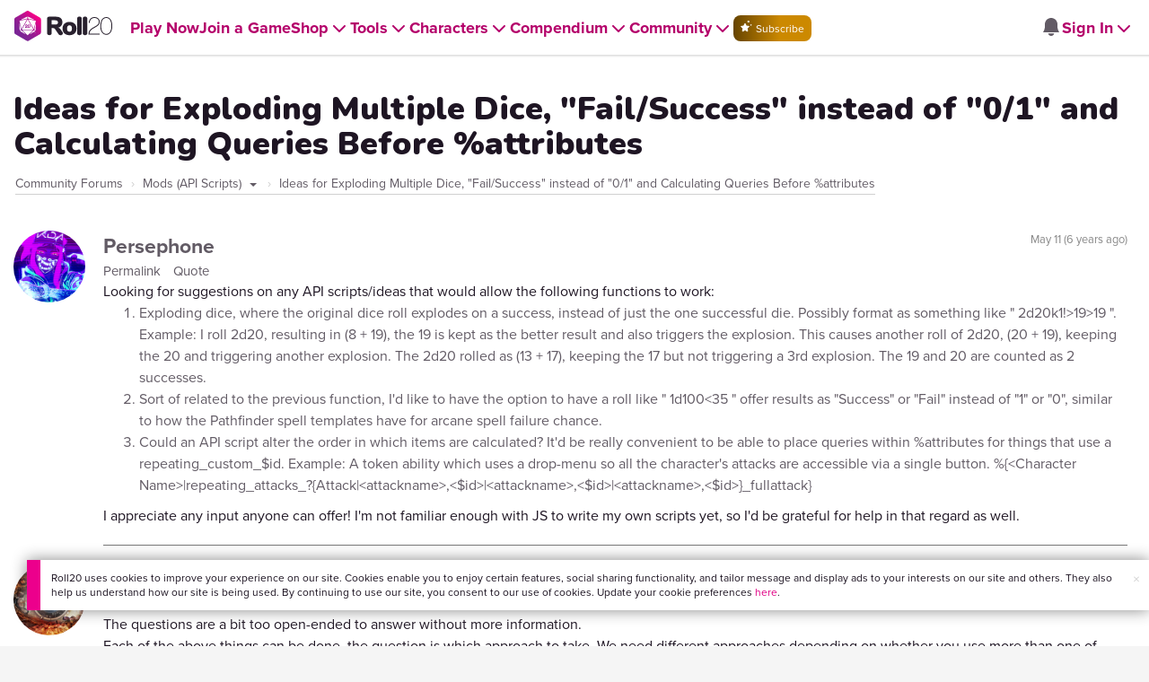

--- FILE ---
content_type: text/html;charset=utf-8
request_url: https://app.roll20.net/forum/post/7445604/ideas-for-exploding-multiple-dice-fail-slash-success-instead-of-0-slash-1-and-calculating-queries-before-percent-attributes/?pageforid=7447103
body_size: 45821
content:

<!DOCTYPE html>
<html lang="en" data-navbar-cached="1">
<head>
	<meta name=“facebook-domain-verification” content=“lb07chyng6etwkpmjwu29mkje960mx” />
	<!-- Google Tag Manager -->
  <script id="gtmScript" nonce=''>(function(w,d,s,l,i){w[l]=w[l]||[];w[l].push({'gtm.start':
  new Date().getTime(),event:'gtm.js'});var f=d.getElementsByTagName(s)[0],
  j=d.createElement(s),dl=l!='dataLayer'?'&l='+l:'';j.async=true;j.src=
  'https://www.googletagmanager.com/gtm.js?id='+i+dl+ '&gtm_auth=RyNPjkDTh-LgK4oo5gJi6A&gtm_preview=env-1&gtm_cookies_win=x';
  var n=d.querySelector('[nonce]');n&&j.setAttribute('nonce',n.nonce||n.getAttribute('nonce'));f.parentNode.insertBefore(j,f);
  })(window,document,'script','dataLayer','GTM-MKL9HM6');</script>
<!-- End Google Tag Manager -->
	<script type="text/javascript">
  
    Object.defineProperty(window, "largefeats", { value: false, writable: false });
  

  
    Object.defineProperty(window, "xlfeats", { value: false, writable: false });
  
</script>

	<meta charset="utf-8">
	
	<title>Community Forums: Ideas for Exploding Multiple Dice, "Fail/Success" instead of "0/1" and Calculating Queries Before %attributes | Roll20: Online virtual tabletop</title>
	

	

	
		<meta property="og:title" content="Roll20 - Virtual Tabletop for Playing D&amp;D, Pathfinder, Call of Cthulhu, TTRPGs" /><meta property='og:type' content='website' />
<meta property='og:url' content='https://roll20.net' />
<meta property='og:image' content='images/roll20-home-og.jpg' />
<meta property="og:description" content="Easily create characters, organize games, purchase content, find players, and customize your story for your group - all in your browser." /><meta property='og:locale' content='en_US' />
<meta property='og:locale:alternate' content='af_ZA' />
<meta property='og:locale:alternate' content='ca_CA' />
<meta property='og:locale:alternate' content='zh_Hant_TW' />
<meta property='og:locale:alternate' content='cs_CZ' />
<meta property='og:locale:alternate' content='da_DK' />
<meta property='og:locale:alternate' content='nl_NL' />
<meta property='og:locale:alternate' content='fr_FR' />
<meta property='og:locale:alternate' content='de_DE' />
<meta property='og:locale:alternate' content='el_GR' />
<meta property='og:locale:alternate' content='he_IL' />
<meta property='og:locale:alternate' content='hu_HU' />
<meta property='og:locale:alternate' content='it_IT' />
<meta property='og:locale:alternate' content='ja_JP' />
<meta property='og:locale:alternate' content='ko_KR' />
<meta property='og:locale:alternate' content='pl_PL' />
<meta property='og:locale:alternate' content='pt_PT' />
<meta property='og:locale:alternate' content='ru_RU' />
<meta property='og:locale:alternate' content='es_ES' />
<meta property='og:locale:alternate' content='sv_SE' />
<meta property='og:locale:alternate' content='tr_TR' />
<meta property='og:locale:alternate' content='uk_UK' />

		<meta property="og:site_name" content="Roll20" />
		<meta property="og:logo" content="https://roll20.net/images/logo-die-large.png?1769717562" />
		<meta property="og:image:alt" content='Roll20 logo, a pink and purple 20-sided die with the number twenty featured on its face. The die sits on top of the name "Roll20" in black font.' />
		<meta name="twitter:card" content="summary"/>
		<meta name="twitter:site" content="@roll20app"/>
		
	

	<link rel="stylesheet" href="/v3/assets/js/libs/@fortawesome/fontawesome-free/css/all.min.css?1769717562" type="text/css" />

	<link rel="stylesheet" href="/v3/assets/js/libs/@fortawesome/fontawesome-free/css/all.min.css?1769717562" type="text/css" />
	<link rel="stylesheet" href="/v2/css/fonts.css?1769717562" type="text/css" />
	
		<link rel="stylesheet" href="/assets/v2.css?1769717562" type="text/css" />
	
	<link rel="stylesheet" href="/v2/css/browse.css?1769717562" type="text/css" />
	<link rel="stylesheet" href="/v2/css/nightmode.css" type="text/css" />

	
		<script type="text/javascript" src="/assets/v2.js?1769718185"></script>
	
	<script type="text/javascript" src="/v2/js/browse.js?1769717562"></script>
	<script type="text/javascript" src="/js/jquery-ui.1.11.2.min.js?1769717562"></script>

	
	<script src="https://js.stripe.com/v3/"></script>
	<script type="text/javascript">
		const stripe = Stripe("pk_live_1vH03GH31ZvT2lI7yU8bcClq9jDHOPU4OlnsWqZKu2s4Vs014SXpmjsjnRv37wD8PhLLkYj1YcLSxVDbdzba2HZiQ00qGgUFDqB");
		const elements = stripe.elements();
	</script>

	

	<script type="text/javascript">
		$(function() { $.jqotetag( '$' ); });
	</script>

	<meta name="viewport" content="width=device-width, initial-scale=1" />

	
		<link rel="icon" href="/favicon.ico" type="image/x-icon" />
	

	<script type="text/javascript">
		
			$('html').attr('data-theme', 'light');
		
	</script>

	
	<script type="text/javascript">
		const url = new URL(window.location.href);
		url.pathname = url.pathname.split('/').slice(0, 3).join('/'); // get the first one or two parts of the url path i.e. '/campaigns/search' or '/login'
		var _conv_page_type = url.toString();
		var _conv_category_id = ""; // unused
		var _conv_category_name = ""; // only used in V2 marketplace
		var _conv_product_sku = ""; // only used in V2 marketplace
		var _conv_product_name = ""; // only used in V2 marketplace & characters
		var _conv_product_price = ""; // only used in V2 marketplace
		var _conv_customer_id = 'visitor';
		var _conv_custom_v1 = 'loggedout';
		var _conv_custom_v2 = ""; // unused
		var _conv_custom_v3 = ""; // unused
		var _conv_custom_v4 = ""; // unused
	</script>
	
    
		<script type="text/javascript" src="//cdn-4.convertexperiments.com/v1/js/10042023-10042444.js" integrity="sha384-gSDcZjQNbDoXzGah4K3Gb02Y6qVZNgNiMUn6LdQ5FCsldO6ne//TUKkgKabzB65Z"></script>
	

	
	
		
			<link rel="stylesheet" href="https://cdn.roll20.net/nav-bar/app/master/assets/main-9v91N9DZ.css" />
		
	
</head>

<body>
	<!-- Google Tag Manager (noscript) -->
  <noscript><iframe src="https://www.googletagmanager.com/ns.html?id=GTM-MKL9HM6&gtm_auth=RyNPjkDTh-LgK4oo5gJi6A&gtm_preview=env-1&gtm_cookies_win=x"
  height="0" width="0" style="display:none;visibility:hidden"></iframe></noscript>
<!-- End Google Tag Manager (noscript) -->
	<style>
	.bottom-banner {
		background-color: #fff;
		position: fixed;
		bottom: 40px;
		z-index: 9999;
		width: calc(100% - 30px);
		margin-left: 15px;
		box-shadow: 0px 0px 16px #888888;
		display: flex;
		align-items:center;
		justify-content: space-around;
	}

	.bottom-banner-css-version-v2{
		border-left: 15px solid #ec008c;
	}
	.bottom-banner-css-version-v3{
		border-left: 15px solid #35c8f5;
	}
	.bottom-banner-css-version-v2 .bottom-banner__button{
		background-color: #35c8f5;
	}
	.bottom-banner-css-version-v3 .bottom-banner__button{
		background-color: #ec008c;
	}

	.bottom-banner--hidden {
		display:none;
	}

	.bottom-banner__message {
		padding: 1em;
		float: left;
		font-size: 12px;
		line-height: 1.4;
	}

	.bottom-banner__dismiss-icon {
		float: right;
		padding:10px;
		color: #d1d1d1;
		cursor: pointer;
		align-self: flex-start;
	}
	.bottom-banner__dismiss-icon:hover {
		color: #333333;
	}

	.bottom-banner__button, .bottom-banner__button:hover, .bottom-banner__button:visited, .bottom-banner__button:active {
		float:right;
		font-size: 16px;
		line-height: 1.6;
		border-radius: 4px;
		padding: 7px 15px 7px 15px;
		color: #fff !important;
		transition: all .25s linear;
		text-decoration: none;
	}
	.bottom-banner__button:hover {
		color: #fff;
	}

	.cookie-modal--hidden {
		display: none;
		position: fixed;
		z-index: 10001;
		left: 0;
		top: 0;
		width: 100%;
		height: 100%;
		overflow: auto;
	}

	.cookie-modal-content {
		background-color: var(--color-surface1);
		margin: 20% auto;
		padding: 20px;
		width: 40%;
		box-shadow: 0 4px 8px 0 rgba(0, 0, 0, 0.6), 0 6px 20px 0 rgba(0, 0, 0, 0.19);
	}

    .cookie-modal-content h3 {
        display: inline-block;
	}

	.cookie-modal-css-version-v3 {
		padding-top: 16px;
	}

	.cookie-modal_switch .switch{
        display: inline-block;
        float: right;
        margin-top: 30px;
		width: 60px;
	}
	.switch {
		position: relative;
		display: inline-block;
		width: 60px;
		height: 26px;
	}

	.switch input {
		opacity: 0;
		width: 0;
		height: 0;
	}

	.slider {
		position: absolute;
		cursor: pointer;
		top: 0;
		left: 0;
		right: 0;
		bottom: 0;
		background-color: #8492A6;
		-webkit-transition: .3s;
		transition: .3s;
	}

	.slider:after {
		content: "Off";
		position: absolute;
		top: 50%;
		right: 11px;
		transform: translateY(-50%);
		color: #fff;
		font-family: helvetica;
		font-weight: bold;
		font-size: 13px;
	}

	.slider:before {
		position: absolute;
		content: "";
		height: 20px;
		width: 20px;
		left: 3px;
		bottom: 3px;
		background-color: white;
		-webkit-transition: .3s;
		transition: .3s;
	}

	input:checked + .slider {
		background-color: #00853C;
	}

	input:disabled + .slider {
		cursor: no-drop;
		background-color: #C2C7D1;
	}

	input:disabled + .slider:before {
		background-color: #DFE2E7;
	}

	input:focus + .slider {
		box-shadow: 0 0 5px #2196F3;
	}

	input:checked + .slider:before {
		-webkit-transform: translateX(33px);
		-ms-transform: translateX(33px);
		transform: translateX(33px);
	}

	input:checked + .slider:after {
		content: "On";
		right: auto;
		left: 11px;
	}

	/* Rounded sliders */
	.slider.round {
		border-radius: 26px;
		width: 60px;
	}

	.slider.round:before {
		border-radius: 50%;
	}
	.close {
		float: right;
		font-size: 20px;
		font-weight: bold;
		line-height: 18px;
		color: var(--color-grayscale1);
		text-shadow: 0 1px 0 #ffffff;
		opacity: 0.2;
		filter: alpha(opacity=20);
	}
	.close:hover {
		color: var(--color-grayscale1);
		text-decoration: none;
		opacity: 0.4;
		filter: alpha(opacity=40);
		cursor: pointer;
	}
</style>

<!--googleoff: all-->
<div id="gdpr-notification" class="bottom-banner bottom-banner--hidden bottom-banner-css-version-v2">
	<div class="bottom-banner__message">
		Roll20 uses cookies to improve your experience on our site. Cookies enable you to enjoy certain features, social sharing functionality, and tailor message and display ads to your interests on our site and others. They also help us understand how our site is being used. By continuing to use our site, you consent to our use of cookies. Update your cookie preferences <a href='#' id='banner-link-preferences'>here</a>.
	</div>
	<span class="bottom-banner__dismiss-icon" id="gdpr-notification-dismiss-button" aria-label="Close Cookie Toast" role="button" tabindex="0">&times;</span>
</div>

<div id="cookie-modal" class="cookie-modal--hidden">

  <!-- Modal content -->
  <div class="cookie-modal-content cookie-modal-css-version-v2">
    <span class="close" id="cookie-modal-dismiss">&times;</span>
	<h3>Cookie Preferences</h3>
	<span class="cookie-modal_switch">
		<label class="switch">
		<span class="sr-only">Accept cookies</span>
		<input class="feature_toggle" id="cookie-modal-input" type="checkbox">
		<span class="slider round"></span>
	</span>
	<hr>

    We use Cookies to help personalize and improve Roll20. For more information on our use of non-essential Cookies, visit our Privacy Policy <a href=https://roll20.zendesk.com/hc/articles/360037770793-Terms-of-Service-and-Privacy-Policy target='_blank'>here.</a>
  </div>

</div>
<!--googleon: all-->

<script src="https://www.datadoghq-browser-agent.com/datadog-rum.js" type="text/javascript">
</script>
<script async src="https://www.googletagmanager.com/gtag/js?id=UA-31040388-1"></script>
<script type="text/javascript" nonce="">
	// Google analytics function to send events via analytics.js
	// Remove after everything has been switched to gtag
	(function(i,s,o,g,r,a,m){i['GoogleAnalyticsObject']=r;i[r]=i[r]||function(){
	(i[r].q=i[r].q||[]).push(arguments)},i[r].l=1*new Date();a=s.createElement(o),
	m=s.getElementsByTagName(o)[0];a.async=1;a.src=g;m.parentNode.insertBefore(a,m)
	})(window,document,'script','//www.google-analytics.com/analytics.js','ga');

	// Google analytics function to send events via gtag.js
	function gtag(){dataLayer.push(arguments);}

	initializeOldGoogleAnalytics();
	initializeNewGoogleAnalytics();

	window['ga-disable-UA-31040388-1'] = true;

	var gdprCookie = getCookie("gdpr_accepts_cookies");

	if (gdprCookie != undefined) {
		gdprCookie == "true" ? gdprCookie = true : gdprCookie = false;
	};

	var gdprBanner = document.getElementById("gdpr-notification");
	var gdprBannerDissmissButton = document.getElementById("gdpr-notification-dismiss-button");
	var gdprLoggedIn = false;
	var gdprAccountAcceptsCookies = null;

	var cookieModal = document.getElementById("cookie-modal");
	var cookieModalClose = document.getElementById("cookie-modal-dismiss");
	var cookieModalSwitch = document.getElementById("cookie-modal-input");

	var bannerLinkPreferences = document.getElementById("banner-link-preferences");

	bannerLinkPreferences.onclick = function () {
 		cookieModal.style.display = 'block';
		hideGDPRBanner();
 	}

	function setGDPRCookie(value, expirationInDays) {
		var date = new Date();
		date.setTime(date.getTime() + expirationInDays * 24 * 60 * 60 * 1000); //convert to milleseconds
		var expires = "expires="+ date.toUTCString();
		document.cookie = "gdpr_accepts_cookies=" + value + ";" + expires + ";path=/"+ ";domain=.roll20.net";
	}

	function getCookie(cname) {
		var name = cname + "=";
		var ca = document.cookie.split(';');
		for(var i = 0; i < ca.length; i++) {
			var c = ca[i];
			while (c.charAt(0) == ' ') {
				c = c.substring(1);
			}
			if (c.indexOf(name) == 0) {
				return c.substring(name.length, c.length);
			}
		}
		return undefined;
	}

	function checkGdprStatus() {
		if (gdprLoggedIn == true) {
			checkAccountGdprCookieSettings();
		} else {
			checkPublicGdprCookieSettings();
		}
	}

	function checkAccountGdprCookieSettings() {
		var cookieExists = getCookie("gdpr_accepts_cookies");

		switch(cookieExists){
			case "true":
				acceptCookies();
				break
			case "false":
				denyCookies();
				break
			case undefined:
				showGDPRBanner();
				acceptCookies();
				break
		}
	}

	function checkPublicGdprCookieSettings() {
		console.log('Not logged in - checking cookie GDPR status');
		const in_discord = false;
		if (gdprCookie == undefined) {
			console.log("No GPDR Cookie Detected");
			// If a user is logging in from the discord activity, we want to deny our cookies by default so we don't show the cookie banner. Later, we can figure out a better way to handle instead of denying out of the gate (so we have analytics, for example), but for MVP, this works
			if(in_discord){
				denyCookies();
			}else{
				showGDPRBanner();
				acceptCookies();
			}

		} else if (gdprCookie == true){
			console.log("GDPR Cookie Detected");
			acceptCookies();
		}
	}

	// Options object for google analytics based on the current account
	function getAnalyticsConfigOptions() {
		
			return {'cookieDomain': 'auto'}
		
	}

	// Not impacted by GDPR - just connects our account
	// Remove after everything has been switched to gtag
	function initializeOldGoogleAnalytics() {
		ga('create', 'UA-31040388-1', getAnalyticsConfigOptions());
	}

	// Not impacted by GDPR - just connects our account
	function initializeNewGoogleAnalytics() {
		window.dataLayer = window.dataLayer || [];

		gtag('js', new Date());

		// Universal analytics
		gtag('config', 'UA-31040388-1', { ...getAnalyticsConfigOptions(), send_page_view: false });
		// Google Analytics 4
		gtag('config', 'G-SZLSVQPSWG', { ...getAnalyticsConfigOptions(), send_page_view: false });
	}

	function turnOnGoogleAnalytics() {
		window['ga-disable-UA-31040388-1'] = false;
		ga('send', 'pageview');
		if(window.dataLayer) {
			dataLayer.push({'event': 'optedIn'});
		}
	}

	var showGDPRBanner = function () {
		gdprBanner.classList.remove("bottom-banner--hidden");
	}

	var hideGDPRBanner = function () {
		gdprBanner.classList.add("bottom-banner--hidden");
	}

	var updateUserAccount = function(account_id, value) {
		var xhr = new XMLHttpRequest();
		// need to get the below working for marketplace, compendium, landing (only works for app)
		xhr.open("PATCH", '/accounts/'+account_id, true);
		xhr.setRequestHeader('Content-Type', 'application/x-www-form-urlencoded; charset=UTF-8');
		var cookieValue = "account[gdpr_accepts_cookies]=" + value;
		xhr.send(cookieValue);
	}

	var acceptCookies = function () {
		setGDPRCookie(true, 365);
		

		turnOnGoogleAnalytics();
		turnOnDataDogRUM();
		// hideGDPRBanner();
		document.getElementById("cookie-modal-input").checked = true;
	}

	var denyCookies = function () {
		setGDPRCookie(false, 365);
		
	}

	var toggleCookie = function () {
		var switchChecked = document.getElementById("cookie-modal-input").checked;
		setGDPRCookie(switchChecked, 365);

		
	}

	var showCookieModal = function (){
		cookieModal.style.display = "block";
	}
	var closeCookieModal = function (){
		cookieModal.style.display = "none";
	}

	if (gdprCookie == true || gdprAccountAcceptsCookies == true){
		document.getElementById("cookie-modal-input").checked = true;
	}

	gdprBannerDissmissButton.addEventListener("click", hideGDPRBanner);
	cookieModalClose.addEventListener("click", closeCookieModal);
	cookieModalSwitch.addEventListener("click", toggleCookie);

	checkGdprStatus();

	function vttSampleRate() {
		const sampleRate = 0;
		if (sampleRate > 5) return sampleRate;
		return 5;
	}

	function experiment({ chatTech }) {
		const experimentsEnabled =false;
		return experimentsEnabled && chatTech === 'simple-peer';
	}

	function staging({ hostName }) {
		return hostName === 'roll20staging.net';
	}

	function ddSampleRate(opts) {
		if (experiment(opts)) return 100;
		return staging(opts) ? 100 : vttSampleRate();
	}

	function turnOnDataDogRUM () {
		var tmplMeta = {
			chatTech: '',
			hostName: 'roll20.net',
			version: '26.1.29.1',
		};
		var sampleRate = ddSampleRate(tmplMeta);
		window.DD_RUM && window.DD_RUM.init({
			applicationId: '95ddf222-5b92-4a62-803a-185cdd723c8b',
			clientToken: 'pub3fb1f7cf273c5d345be974e50be0dfda',
			site: 'datadoghq.com',
			service:'d20app',
			sampleRate,
			trackInteractions: true,
			version: tmplMeta.version,
		});
	}
</script>


	<script type="text/javascript">
    // Sets a browser cookie, but only allows true or false flags
    function setCookie(name, value, expirationInDays) {
        let date = new Date();
        date.setTime(date.getTime() + expirationInDays * 24 * 60 * 60 * 1000); //convert to milleseconds
        const expires = `expires=${date.toUTCString()}`;
        if (value == true || value == false) {  
            document.cookie = `${name}=${value};${expires};path=/;domain=.roll20.net`;
        } else if (name == "subscriptionGiftPurchaseInfo"){
            // it is a gift subscription and we need some actual values
            let amount = value.substring(
                value.indexOf("=") + 1,
                value.lastIndexOf("|")
            )
            let giftToId = value.split('|giftToId=')[1];
            document.cookie = `subscriptionGiftPurchaseInfo=true|amount=${amount*100}|giftToId=${giftToId};${expires};path=/;domain=.roll20.net`;
        }else {
            return undefined;
        }
    }

    // Gets a browser cookie value
    function getCookie(cname) {
        let name = cname + '=';
        let ca = document.cookie.split(';');
        for(let i = 0; i < ca.length; i++) {
            let c = ca[i];
            while (c.charAt(0) == ' ') {
                c = c.substring(1);
            }
            if (c.indexOf(name) == 0) {
                return c.substring(name.length, c.length);
            }
        }
        return undefined;
    }

    function checkCookieFlag(name) {
        let flag = getCookie(name);
        if (flag != undefined) {
            flag == 'true' ? flag = true : flag = false;
        }
        return flag;
    }
</script>


	<!-- some pages use the full width of the page (i.e. Characters) but others are more constrained (i.e. v2 pages), so setting width as "full" or "reg" we can make the navbar span the full width or 1440px based on which page the user is on -->
<style>
.reg{
  display: flex;
  justify-content: center;
}
.reg .navbar-placeholder{
  max-width: 1440px;
}
.full .navbar-placeholder{
  width: 100%;
}
.navbar-placeholder{
  background-color: var(--color-navbar-background);
  height: 60px;
  width: 100%;
  display: flex;
  align-items: center;
  justify-content: space-between;
  padding: 0 20px;
  box-sizing: border-box;
  box-shadow: 0 4px 2px -2px rgba(31, 41, 55, 0.1)
}
.left-side-placeholder{
  display: flex;
  gap: 2rem;
  align-items: center;
  flex-direction: row;
}
.right-side-placeholder {
  display: flex;
  gap: 1rem;
  align-items: center;
  flex-direction: row;
}
.left-side-placeholder p{
  text-decoration: none;
  display: flex;
  flex-direction: row;
  font-size: 18px;
  position: unset;
  font-weight: 700;
  margin-left: 0;
  color: var(--color-item);
}
.left-side-placeholder p {
  display: flex;
  align-items: center;
  padding-top: 20px;
}
.arrow-svg {
  height: 24px;
}
.placeholder-subscribe-light{
  background: linear-gradient(to left, #CC8900 40%, #664400);
  border: none !important;
  text-transform: none;
  color: var(--color-filled-button-text);
  border-radius: 8px;
}
.placeholder-subscribe-dark{
  background: linear-gradient(to left, #CC8900 40%, #664400);
  border: none !important;
  text-transform: none;
  color: var(--color-filled-button-text);
  border-radius: 8px;
}
.navbar-mobile-placeholder{
  display: none;
}
@media (max-width: 991px) {
  .navbar-placeholder{
    display: none;
  }
  .navbar-mobile-placeholder{
    display: flex;
    justify-content: space-between;
    align-items: center;
    background-color: var(--color-navbar-background);
    height: 60px;
    width: 100%;
    padding: 0 20px;
    box-sizing: border-box;
    box-shadow: 0 4px 2px -2px rgba(31, 41, 55, 0.1)
  }
}
@media (max-width: 1325px){
  .left-side-placeholder{
    gap: 1rem;
  }
}
@media (max-width: 1255px){
  .left-side-placeholder p, .left-side-placeholder .btn{
    font-size: 14px;
  }
}
</style>


<div id="new-navbar" class="reg" data-dark-mode="false" data-subscriber="false" data-role="" data-app-url="https://app.roll20.net" data-marketplace-url="https://marketplace.roll20.net" data-landing-url="https://roll20.net" data-display-name="" data-account-notifications-count="" data-site-notifications-count="0" data-logged-in="false" data-pub-id="false" data-compendium-tools="false" data-env="production" style="width: 100%; position: relative; z-index: 2000;">
<!-- The navbar Vue app will mount here. To prevent a flashing of no navbar, a static navbar with no functionality exists in this div and will be replaced upon mount (about a second in, so hopefully the user doesn't notice anything) -->
  
    <div class="navbar-placeholder">
      <div class="left-side-placeholder">
        <img src="/images/roll20-logo-light.svg" alt="Roll20 Logo" height="30">
        <p>Play Now<img src="/images/arrow-light.svg" alt="Arrow" height="30" class="arrow-svg"></p>
        <p>Join a Game<img src="/images/arrow-light.svg" alt="Arrow" height="30" class="arrow-svg"></p>
        <p>Shop<img src="/images/arrow-light.svg" alt="Arrow" height="30" class="arrow-svg"></p>
        <p>Tools<img src="/images/arrow-light.svg" alt="Arrow" height="30" class="arrow-svg"></p>
        <p>Characters<img src="/images/arrow-light.svg" alt="Arrow" height="30" class="arrow-svg"></p>
        <p>Compendium<img src="/images/arrow-light.svg" alt="Arrow" height="30" class="arrow-svg"></p>
        <p>Community<img src="/images/arrow-light.svg" alt="Arrow" height="30" class="arrow-svg"></p>
        <button class="btn placeholder-subscribe-light">Subscribe</button>
      </div>
      <div class="right-side-placeholder">
        <img src="/images/bell-light.svg" alt="Search" class="arrow-svg">
        <p>Sign In<img src="/images/arrow-grey-light.svg" alt="Arrow" class="arrow-svg"></p>
      </div>
    </div>
  
  <div class="navbar-mobile-placeholder">
    <img src="/images/roll20-logo-light.svg" alt="Roll20 Logo" height="30">
    <img src="/images/hamburger-light.svg" alt="Hamburger Menu" height="30">

  </div>

</div>

<script type='text/javascript'>
	Object.defineProperty(window, "LANGUAGE", { value: "" , writable: false });
</script>


	
		
	<div class="container">

		<div class='row forum singlepost' style='padding-top: 24px;'>
<div class='col-md-12' style='padding-right:24px;'>
<h1 class='posttitle'>Ideas for Exploding Multiple Dice, "Fail/Success" instead of "0/1" and Calculating Queries Before %attributes</h1>
<ol class='breadcrumb' style='margin-top: 0px; margin-left: 2px; border: none; border-bottom: 1px solid #d1d1d1; border-radius: 0; float: left; padding: 0;'>
<li>
<a href='/forum'>Community Forums</a>
</li>
<li style='position: relative;'>
<a href='/forum/category/46806'>
Mods (API Scripts)
</a>
<a data-toggle='dropdown'>
<span class='caret'></span>
</a>
<ul class='dropdown-menu'>
<li>
<a href='/forum/category/1434153'>Announcements</a>
</li>
<li>
<a href='/forum/category/18319700'>Dungeon Scrawl</a>
</li>
<li>
<a href='/forum/category/19'>Specific Use Questions &amp; Macros</a>
</li>
<li>
<a href='/forum/category/46806'>Mods (API Scripts)</a>
</li>
<li>
<a href='/forum/category/277980'>Character Sheets &amp; Compendium</a>
</li>
<li>
<a href='/forum/category/1434154'>Roll20 Marketplace &amp; Creative Content</a>
</li>
<li>
<a href='/forum/category/22'>Looking For Group: Free Games</a>
</li>
<li>
<a href='/forum/category/11873711'>Looking For Group: Paid Games</a>
</li>
<li>
<a href='/forum/category/385189'>Suggestions &amp; Ideas</a>
</li>
<li>
<a href='/forum/category/18'>Bug Reports &amp; Technical Issues</a>
</li>
</ul>
</li>
<li>
Ideas for Exploding Multiple Dice, "Fail/Success" instead of "0/1" and Calculating Queries Before %attributes
</li>
</ol>
<div class='clear'></div>
<div class='clear' style='height: 20px;'></div>
<div class='posts'>
<div class="post" data-postid="7445604">
<a name='post-7445604'></a>
<div class='avatar'>
<img alt='' class='circleavatar hoverZoomLink' src='https://files.d20.io/images/70909827/OWDKdb0GqMqhtSly5U3G9g/thumb.png?1547175818950'>
</div>
<div class='meta'>
<div class='timecontainer'>
<div class='timestamp'>
1557613074
</div>
</div>
<div class='name'>
<a href='/users/137899'>
Persephone
</a>
</div>
<div class='controls'>
<a href='/forum/permalink/7445604/'>
Permalink
<span class="sr-only">for 7445604</span>
</a>
<a class='quotepost' href='javascript:void(0);'>Quote</a>
</div>
</div>
<div class='postcontent'>
 Looking for suggestions on any API scripts/ideas that would allow the following functions to work:   Exploding dice, where the original dice roll explodes on a success, instead of just the one successful die. Possibly format as something like &quot; 2d20k1!&amp;gt;19&amp;gt;19 &quot;. Example: I roll 2d20, resulting in (8 + 19), the 19 is kept as the better result 
and also triggers the explosion. This causes another roll of 2d20, (20 +
 19), keeping the 20 and triggering another explosion. The 2d20 rolled 
as (13 + 17), keeping the 17 but not triggering a 3rd explosion. The 19 
and 20 are counted as 2 successes.  Sort of related to the previous function, I&#39;d like to have the option to have a roll like &quot; 1d100&amp;lt;35 &quot; offer results as &quot;Success&quot; or &quot;Fail&quot; instead of &quot;1&quot; or &quot;0&quot;, similar to how the Pathfinder spell templates have for arcane spell failure chance.  Could an API script alter the order in which items are calculated? It&#39;d be really convenient to be able to place queries within %attributes for things that use a repeating_custom_$id. Example: A token ability which uses a drop-menu so all the character&#39;s attacks are accessible via a single button. %{&amp;lt;Character Name&amp;gt;|repeating_attacks_?{Attack|&amp;lt;attackname&amp;gt;,&amp;lt;$id&amp;gt;|&amp;lt;attackname&amp;gt;,&amp;lt;$id&amp;gt;|&amp;lt;attackname&amp;gt;,&amp;lt;$id&amp;gt;}_fullattack}   I appreciate any input anyone can offer! I&#39;m not familiar enough with JS to write my own scripts yet, so I&#39;d be grateful for help in that regard as well.  
<div class='clear'></div>
</div>
<script>
  $(".post[data-postid=7445604] .postcontent").html(strip_tags(BASE64.decode("[base64]/[base64]")) + "<div class=\"clear\"></div>");
  $(".post[data-postid=7445604] .postcontent").find("table").addClass("table");
</script>
</div>
<div class="post" data-postid="7447103">
<a name='post-7447103'></a>
<div class='avatar'>
<img alt='' class='circleavatar hoverZoomLink' src='https://files.d20.io/images/330597703/G5ZrZAkAI34402MNwRQ-WA/thumb.jpg?1677779282481'>
</div>
<div class='meta'>
<div class='timecontainer'>
<div class='timestamp'>
1557669877
</div>
</div>
<div class='name'>
<a href='/users/157788'>
GiGs
</a>
<div class='badge label label-mentor'>Pro</div>
<div class='badge label label-sheetmaster'>Sheet Author</div>
<div class='badge label label-apiscripter'>API Scripter</div>
</div>
<div class='controls'>
<a href='/forum/permalink/7447103/'>
Permalink
<span class="sr-only">for 7447103</span>
</a>
<a class='quotepost' href='javascript:void(0);'>Quote</a>
</div>
</div>
<div class='postcontent'>
 The questions are a bit too open-ended to answer without more information.  Each of the above things can be done, the question is which approach to take. We need different approaches depending on whether you use more than one of them in the same macro, and what kind of output you desire.  Can you give examples of complete macros (with attribute names) you&#39;d like to use each of these in? And describe the kind of output you want to see. 
<div class='clear'></div>
</div>
<script>
  $(".post[data-postid=7447103] .postcontent").html(strip_tags(BASE64.decode("[base64]/IEFuZCBkZXNjcmliZSB0aGUga2luZCBvZiBvdXRwdXQgeW91IHdhbnQgdG8gc2VlLjwvcD4=")) + "<div class=\"clear\"></div>");
  $(".post[data-postid=7447103] .postcontent").find("table").addClass("table");
</script>
</div>
<div class="post" data-postid="7447118">
<a name='post-7447118'></a>
<div class='avatar'>
<img alt='' class='circleavatar hoverZoomLink' src='https://files.d20.io/images/330597703/G5ZrZAkAI34402MNwRQ-WA/thumb.jpg?1677779282481'>
</div>
<div class='meta'>
<div class='timecontainer'>
<div class='timestamp'>
1557670264
</div>
</div>
<div class='name'>
<a href='/users/157788'>
GiGs
</a>
<div class='badge label label-mentor'>Pro</div>
<div class='badge label label-sheetmaster'>Sheet Author</div>
<div class='badge label label-apiscripter'>API Scripter</div>
</div>
<div class='controls'>
<a href='/forum/permalink/7447118/'>
Permalink
<span class="sr-only">for 7447118</span>
</a>
<a class='quotepost' href='javascript:void(0);'>Quote</a>
</div>
</div>
<div class='postcontent'>
 I will add a clarifying note on the 3rd question: it&#39;s not possible to change the order things are done within standard macros. But in an API script, you can do things in any order you want, but the way you do it has to be tailored for each purpose.   For instance, if you want a script that creates a dropdown that lets players choose their attacks from that list and is properly labelled, a script can make that happen. If you have another task where you want to do things in a different order, that can also be written - but it&#39;ll be a different script. There&#39;s no way to universally change the order of things being done.  So you need to be very specific about what purposes you actually want. Don&#39;t worry about  how &amp;nbsp;to do it, that&#39;s the scripter&#39;s job. 
<div class='clear'></div>
</div>
<script>
  $(".post[data-postid=7447118] .postcontent").html(strip_tags(BASE64.decode("[base64]")) + "<div class=\"clear\"></div>");
  $(".post[data-postid=7447118] .postcontent").find("table").addClass("table");
</script>
</div>
<div class="post" data-postid="7449289">
<a name='post-7449289'></a>
<div class='avatar'>
<img alt='' class='circleavatar hoverZoomLink' src='https://files.d20.io/images/70909827/OWDKdb0GqMqhtSly5U3G9g/thumb.png?1547175818950'>
</div>
<div class='meta'>
<div class='timecontainer'>
<div class='timestamp'>
1557726269
</div>
<br>
<div class='edited'>
Edited <span class='timestamp'>1557726324</span>
</div>
</div>
<div class='name'>
<a href='/users/137899'>
Persephone
</a>
</div>
<div class='controls'>
<a href='/forum/permalink/7449289/'>
Permalink
<span class="sr-only">for 7449289</span>
</a>
<a class='quotepost' href='javascript:void(0);'>Quote</a>
</div>
</div>
<div class='postcontent'>
       GiGs  said:   I will add a clarifying note on the 3rd question: it&#39;s not possible to change the order things are done within standard macros. But in an API script, you can do things in any order you want, but the way you do it has to be tailored for each purpose.            Thanks
 for the clarification! Regarding the first item, the main purpose is to 
simplify multiple abilities that affect attack rolls interacting with 
each other. Two major bosses in my Pathfinder campaign have these 
abilities, so having everything resolved in a macro would be awesome. They are as follows:  “…whenever
 you make an attack roll … and miss, you may immediately roll again. You
 must take the second roll, even if it’s lower.” For this I changed the attack roll to 1d20ro&amp;lt;{@{target|ac} - &amp;lt;roll modifiers&amp;gt;,1}kh1cs&amp;gt;19 + &amp;lt;roll modifiers&amp;gt;.   “If your 
successful critical confirmation roll is a natural 19 or 20, you can 
spend 2 stamina points to roll another confirmation roll. If this 
confirmation roll also succeeds, increase your critical multiplier by 1 
for this attack, and you can roll again. If you continue to roll 19 or 
20, you can continue to spend stamina points for additional rolls, and 
the increases to the critical multiplier stack.” This is where the exploding dice come in. I want to be able to know how many times the crit confirmation roll results in a nat 19 or 20, so I imagine the attack roll might be something like 1d20ro&amp;lt;{@{target|ac} +1 - &amp;lt;roll modifiers&amp;gt;,1}kh1!&amp;gt;19&amp;gt;19 + &amp;lt;roll modifiers&amp;gt;. If possible, a way for the number of successes to increase the critical multiplier damage would be handy.   “When making a Sudden Attack, you roll twice and take the better result, adding your tier to the attack roll.” This is what changes the 1d20 to 2d20k1. Now I&#39;d just like a way to combine all three, since they affect the same attack.                   This is a simplified version of the macro I currently have for this attack:   @{selected|whispertype} &amp;amp;{template:pc} {{name=Sudden Attack}} 
{{type=attackdamage}} {{showchar=@{selected|rollshowchar}}} 
{{charname=@{selected|character_name}}} {{nonlethal=1[Nonlethal]}} 
{{attack=1}}{{roll=2d20k1ro&amp;lt;{@{target|ac} - (@{selected|bab}[BAB]
 + @{selected|strength_mod}[STR] + &amp;lt;all other modifiers (there&#39;s a lot)&amp;gt;[MOD] + 
@{selected|attack_bonus}[TEMP] + 
(@{selected|attack_condition})[CONDITION] + 
@{selected|rollmod_attack}[QUERY]),1}kh1cs&amp;gt;19cf0 + 
@{selected|bab}[BAB] + @{selected|strength_mod}[STR] + &amp;lt;all other modifiers&amp;gt;[MOD] + 
@{selected|attack_bonus}[TEMP] + 
(@{selected|attack_condition})[CONDITION] + 
@{selected|rollmod_attack}[QUERY]}} {{critconfirm=2d20k1ro&amp;lt;{@{target|ac} - (4[CF] + @{selected|bab}[BAB]
 + @{selected|strength_mod}[STR] + &amp;lt;all other modifiers (there&#39;s a lot)&amp;gt;[MOD] + 
@{selected|attack_bonus}[TEMP] + 
(@{selected|attack_condition})[CONDITION] + 
@{selected|rollmod_attack}[QUERY]),1}kh1cs&amp;gt;19cf0 + 
4[CF] + @{selected|bab}[BAB] + @{selected|strength_mod}[STR] + &amp;lt;all other modifiers&amp;gt;[MOD] + 
@{selected|attack_bonus}[TEMP] + 
(@{selected|attack_condition})[CONDITION] + 
@{selected|rollmod_attack}[QUERY]}}{{atkvs=(Melee vs 
AC)}}{{descflag=1}}{{desc=must spend 1 mythic power}}{{shownotes=1}}{{notes=}}{{damage=1}} {{dmg1flag=1}} 
{{dmg1=2d10+@{selected|strength_mod}[STR] + &amp;lt;dmg modifiers&amp;gt;[MOD] + 
@{selected|damage_bonus}[TEMP] + @{selected|rollmod_damage}[QUERY] 
}}{{dmg1type=?{Damage 
type|piercing,p|bludgeoning,b}}}{{dmg1crit=((20 * 3) + 
(@{selected|strength_mod}[STR] + &amp;lt;dmg modifiers&amp;gt;[MOD] + 
@{selected|damage_bonus}[TEMP] + @{selected|rollmod_damage}[QUERY]) * 
3)}} {{conditionsflag=@{selected|attack_condition}}} 
{{conditions=@{selected|conditions_display}}} 
{{conditionsnote=@{selected|attack_condition_note}@{selected|damage_condition_note}}}   
<div class='clear'></div>
</div>
<script>
  $(".post[data-postid=7449289] .postcontent").html(strip_tags(BASE64.decode("[base64]")) + "<div class=\"clear\"></div>");
  $(".post[data-postid=7449289] .postcontent").find("table").addClass("table");
</script>
</div>
<div class="post" data-postid="7449305">
<a name='post-7449305'></a>
<div class='avatar'>
<img alt='' class='circleavatar hoverZoomLink' src='https://files.d20.io/images/70909827/OWDKdb0GqMqhtSly5U3G9g/thumb.png?1547175818950'>
</div>
<div class='meta'>
<div class='timecontainer'>
<div class='timestamp'>
1557727062
</div>
<br>
<div class='edited'>
Edited <span class='timestamp'>1557728220</span>
</div>
</div>
<div class='name'>
<a href='/users/137899'>
Persephone
</a>
</div>
<div class='controls'>
<a href='/forum/permalink/7449305/'>
Permalink
<span class="sr-only">for 7449305</span>
</a>
<a class='quotepost' href='javascript:void(0);'>Quote</a>
</div>
</div>
<div class='postcontent'>
 The second item is for things like Concealment or the Fortification armor trait. Example, I put &quot;25% chance to negate dmg from crit/sneak atk ([[1d100&amp;lt;25]])&quot; in the AC notes of a character sheet. If I send the AC notes to chat and a 14 is rolled, it says &quot;25% chance to negate dmg from crit/sneak atk ( 1 )&quot;. Is there a way to have this result in &quot;25% chance to negate dmg from crit/sneak atk ( Success )&quot; instead? Similar to how spells incorporate this for arcane spell failure chance, as seen here:     An example of the AC macro where the above function is pulled from ac_notes:  @{selected|whispertype} &amp;amp;{template:pc} {{smallname=^{armor-class}}} {{type=feat}} {{showchar=@{selected|rollshowchar}}} {{charname=@{selected|character_name}}} {{descflag=1}} {{desc=**^{ac-u}** [[@{selected|ac}]] **^{touch}** [[@{selected|ac_touch}]] **^{flat-footed}** [[@{selected|ac_flatfooted}]]}} {{shownotes=@{selected|rollnotes_ability}}} {{notes=@{selected|ac_notes}}} {{conditionsnote=@{selected|ac_condition_note}}}         
<div class='clear'></div>
</div>
<script>
  $(".post[data-postid=7449305] .postcontent").html(strip_tags(BASE64.decode("[base64]/[base64]")) + "<div class=\"clear\"></div>");
  $(".post[data-postid=7449305] .postcontent").find("table").addClass("table");
</script>
</div>
<div class="post" data-postid="7449318">
<a name='post-7449318'></a>
<div class='avatar'>
<img alt='' class='circleavatar hoverZoomLink' src='https://files.d20.io/images/70909827/OWDKdb0GqMqhtSly5U3G9g/thumb.png?1547175818950'>
</div>
<div class='meta'>
<div class='timecontainer'>
<div class='timestamp'>
1557727648
</div>
<br>
<div class='edited'>
Edited <span class='timestamp'>1557728190</span>
</div>
</div>
<div class='name'>
<a href='/users/137899'>
Persephone
</a>
</div>
<div class='controls'>
<a href='/forum/permalink/7449318/'>
Permalink
<span class="sr-only">for 7449318</span>
</a>
<a class='quotepost' href='javascript:void(0);'>Quote</a>
</div>
</div>
<div class='postcontent'>
 As for the third item, I&#39;m just wanting a more condensed and quicker way of making a drop down menu for PCs attacks, where the base macro is either %{&amp;lt;Character Name&amp;gt;|&amp;lt;and the script has a way of allowing me to plug in multiple repeating line $ids&amp;gt;} or %{selected|&amp;lt;script calls the $ids from the character sheet&#39;s Attacks section&amp;gt;}. Since I can&#39;t do  ?{Attack|Greataxe,%{Silv Malur|repeating_attacks_-LdvxlXwzjy06M6WTiyt_fullattack}|Dagger,%{Silv Malur|repeating_attacks_-LdvyGrl9JP5uBObPSvM_fullattack}|Claws,%{Silv Malur|repeating_attacks_-Le0MlxJkbrpSYWhBtRY_fullattack}}  or  %{Silv Malur|?{Attack|Greataxe,repeating_attacks_-LdvxlXwzjy06M6WTiyt_fullattack|Dagger,repeating_attacks_-LdvyGrl9JP5uBObPSvM_fullattack|Claws,repeating_attacks_-Le0MlxJkbrpSYWhBtRY_fullattack}      
<div class='clear'></div>
</div>
<script>
  $(".post[data-postid=7449318] .postcontent").html(strip_tags(BASE64.decode("[base64]/[base64]/[base64]")) + "<div class=\"clear\"></div>");
  $(".post[data-postid=7449318] .postcontent").find("table").addClass("table");
</script>
</div>
<div class="post" data-postid="7449328">
<a name='post-7449328'></a>
<div class='avatar'>
<img alt='' class='circleavatar hoverZoomLink' src='https://files.d20.io/images/70909827/OWDKdb0GqMqhtSly5U3G9g/thumb.png?1547175818950'>
</div>
<div class='meta'>
<div class='timecontainer'>
<div class='timestamp'>
1557728388
</div>
</div>
<div class='name'>
<a href='/users/137899'>
Persephone
</a>
</div>
<div class='controls'>
<a href='/forum/permalink/7449328/'>
Permalink
<span class="sr-only">for 7449328</span>
</a>
<a class='quotepost' href='javascript:void(0);'>Quote</a>
</div>
</div>
<div class='postcontent'>
 I hope that&#39;s less open-ended than before? Let me know if you need more specific details!  
<div class='clear'></div>
</div>
<script>
  $(".post[data-postid=7449328] .postcontent").html(strip_tags(BASE64.decode("PHA+SSBob3BlIHRoYXQncyBsZXNzIG9wZW4tZW5kZWQgdGhhbiBiZWZvcmU/IExldCBtZSBrbm93IGlmIHlvdSBuZWVkIG1vcmUgc3BlY2lmaWMgZGV0YWlscyE8YnI+PC9wPg==")) + "<div class=\"clear\"></div>");
  $(".post[data-postid=7449328] .postcontent").find("table").addClass("table");
</script>
</div>
<div class="post" data-postid="7452117">
<a name='post-7452117'></a>
<div class='avatar'>
<img alt='' class='circleavatar hoverZoomLink' src='https://files.d20.io/images/64707669/BcwNzK9yjjJDBoSbfNAplw/thumb.jpg?1539366247424'>
</div>
<div class='meta'>
<div class='timecontainer'>
<div class='timestamp'>
1557835736
</div>
</div>
<div class='name'>
<a href='/users/2267369'>
Danii
</a>
</div>
<div class='controls'>
<a href='/forum/permalink/7452117/'>
Permalink
<span class="sr-only">for 7452117</span>
</a>
<a class='quotepost' href='javascript:void(0);'>Quote</a>
</div>
</div>
<div class='postcontent'>
 For the third item you could have one macro per weapon and a chatmenu to select the correct macro.  If you wanna stick with dropdowns, you might be able to abuse the rollable table macros script - but then you could also write your own script. 
<div class='clear'></div>
</div>
<script>
  $(".post[data-postid=7452117] .postcontent").html(strip_tags(BASE64.decode("[base64]")) + "<div class=\"clear\"></div>");
  $(".post[data-postid=7452117] .postcontent").find("table").addClass("table");
</script>
</div>
<div class="post" data-postid="7452289">
<a name='post-7452289'></a>
<div class='avatar'>
<img alt='' class='circleavatar hoverZoomLink' src='https://files.d20.io/images/70909827/OWDKdb0GqMqhtSly5U3G9g/thumb.png?1547175818950'>
</div>
<div class='meta'>
<div class='timecontainer'>
<div class='timestamp'>
1557843831
</div>
</div>
<div class='name'>
<a href='/users/137899'>
Persephone
</a>
</div>
<div class='controls'>
<a href='/forum/permalink/7452289/'>
Permalink
<span class="sr-only">for 7452289</span>
</a>
<a class='quotepost' href='javascript:void(0);'>Quote</a>
</div>
</div>
<div class='postcontent'>
       Danii  said:   For the third item you could have one macro per weapon and a chatmenu to select the correct macro.  If you wanna stick with dropdowns, you might be able to abuse the rollable table macros script - but then you could also write your own script.      The chat menu seems like it would be a way of doing it, thank you for the idea!  By the rollable table macros script, do you mean Recursive Tables?   
<div class='clear'></div>
</div>
<script>
  $(".post[data-postid=7452289] .postcontent").html(strip_tags(BASE64.decode("[base64]")) + "<div class=\"clear\"></div>");
  $(".post[data-postid=7452289] .postcontent").find("table").addClass("table");
</script>
</div>
<div class="post" data-postid="7456363">
<a name='post-7456363'></a>
<div class='avatar'>
<img alt='' class='circleavatar hoverZoomLink' src='https://files.d20.io/images/330597703/G5ZrZAkAI34402MNwRQ-WA/thumb.jpg?1677779282481'>
</div>
<div class='meta'>
<div class='timecontainer'>
<div class='timestamp'>
1557975425
</div>
</div>
<div class='name'>
<a href='/users/157788'>
GiGs
</a>
<div class='badge label label-mentor'>Pro</div>
<div class='badge label label-sheetmaster'>Sheet Author</div>
<div class='badge label label-apiscripter'>API Scripter</div>
</div>
<div class='controls'>
<a href='/forum/permalink/7456363/'>
Permalink
<span class="sr-only">for 7456363</span>
</a>
<a class='quotepost' href='javascript:void(0);'>Quote</a>
</div>
</div>
<div class='postcontent'>
 Sorry for not getting back to you earlier on this. Looking at your clarifications, i&#39;m not sure if I can help&amp;nbsp; all that much unfortunately.  I&#39;ll reply to each in a separate post, to make it easier for quoting purposes when discussing them further.    
<div class='clear'></div>
</div>
<script>
  $(".post[data-postid=7456363] .postcontent").html(strip_tags(BASE64.decode("[base64]")) + "<div class=\"clear\"></div>");
  $(".post[data-postid=7456363] .postcontent").find("table").addClass("table");
</script>
</div>
<div class="post" data-postid="7456385">
<a name='post-7456385'></a>
<div class='avatar'>
<img alt='' class='circleavatar hoverZoomLink' src='https://files.d20.io/images/330597703/G5ZrZAkAI34402MNwRQ-WA/thumb.jpg?1677779282481'>
</div>
<div class='meta'>
<div class='timecontainer'>
<div class='timestamp'>
1557975969
</div>
</div>
<div class='name'>
<a href='/users/157788'>
GiGs
</a>
<div class='badge label label-mentor'>Pro</div>
<div class='badge label label-sheetmaster'>Sheet Author</div>
<div class='badge label label-apiscripter'>API Scripter</div>
</div>
<div class='controls'>
<a href='/forum/permalink/7456385/'>
Permalink
<span class="sr-only">for 7456385</span>
</a>
<a class='quotepost' href='javascript:void(0);'>Quote</a>
</div>
</div>
<div class='postcontent'>
  Sudden Attack   I&#39;m not sure why you want a macro to handle all possible rerolls here. The player has to choose whether to make rerolls, and spend stamina. If you do all the rerolls up front, the player is committed to spending more stamina than they might want to (or even have).  Wouldn&#39;t it be better to instead, output the attack result, with an indication a reroll is possible. Then let them choose to make that reroll?  If so, you could leave it as it is and just manually have the player reroll when they have the ability to. (Maybe a version of the attack macro that doesnt have the  &amp;gt;19  part of the roll.)     I could make a script that - only when the reroll is relevant - adds a chat button with the output, to launch those rerolls. This is fine if its just needed for this one macro. It gets tricky if you want to use it for multiple different macros. A universal technique would mean basically recreating the entire roll template in javascript (a lot of work), and that&#39;s too much effort for one tiny thing.    
<div class='clear'></div>
</div>
<script>
  $(".post[data-postid=7456385] .postcontent").html(strip_tags(BASE64.decode("[base64]")) + "<div class=\"clear\"></div>");
  $(".post[data-postid=7456385] .postcontent").find("table").addClass("table");
</script>
</div>
<div class="post" data-postid="7456409">
<a name='post-7456409'></a>
<div class='avatar'>
<img alt='' class='circleavatar hoverZoomLink' src='https://files.d20.io/images/330597703/G5ZrZAkAI34402MNwRQ-WA/thumb.jpg?1677779282481'>
</div>
<div class='meta'>
<div class='timecontainer'>
<div class='timestamp'>
1557976546
</div>
</div>
<div class='name'>
<a href='/users/157788'>
GiGs
</a>
<div class='badge label label-mentor'>Pro</div>
<div class='badge label label-sheetmaster'>Sheet Author</div>
<div class='badge label label-apiscripter'>API Scripter</div>
</div>
<div class='controls'>
<a href='/forum/permalink/7456409/'>
Permalink
<span class="sr-only">for 7456409</span>
</a>
<a class='quotepost' href='javascript:void(0);'>Quote</a>
</div>
</div>
<div class='postcontent'>
  Concealment or Fortification   I dont think i can help with this one. That&#39;s something the sheet designed would need to incorporate. You can send them a request for that.  It is possible for a script to scan all chat messages, and if it finds a match, print an output, so if you wrote the text in a specific way, a script could output that it succeeded or failed - but this wouldnt be part of the roll output, it would come after (or sometimes before, inconveniently) to roll output.  It would be possible to build a script that handled the entire roll, replacing the rolltemplate, and report it properly - but that would take too much work for the result. 
<div class='clear'></div>
</div>
<script>
  $(".post[data-postid=7456409] .postcontent").html(strip_tags(BASE64.decode("[base64]")) + "<div class=\"clear\"></div>");
  $(".post[data-postid=7456409] .postcontent").find("table").addClass("table");
</script>
</div>
<div class="post" data-postid="7456420">
<a name='post-7456420'></a>
<div class='avatar'>
<img alt='' class='circleavatar hoverZoomLink' src='https://files.d20.io/images/330597703/G5ZrZAkAI34402MNwRQ-WA/thumb.jpg?1677779282481'>
</div>
<div class='meta'>
<div class='timecontainer'>
<div class='timestamp'>
1557976882
</div>
</div>
<div class='name'>
<a href='/users/157788'>
GiGs
</a>
<div class='badge label label-mentor'>Pro</div>
<div class='badge label label-sheetmaster'>Sheet Author</div>
<div class='badge label label-apiscripter'>API Scripter</div>
</div>
<div class='controls'>
<a href='/forum/permalink/7456420/'>
Permalink
<span class="sr-only">for 7456420</span>
</a>
<a class='quotepost' href='javascript:void(0);'>Quote</a>
</div>
</div>
<div class='postcontent'>
  Repeating Section   While this one that looks the most complicated, it&#39;s probably the one that is doable. Danii mentioned Chat Buttons, and they are definitely a better way than dropdown menus. What we could do is have a script that players can run, which builds a list of all the attacks in repeating section, and whispers a properly labelled menu of buttons to the player. They can then click the button for the attack of their choice.  This would be a universal script: you could use it for any character and it would print that character&#39;s attacks.  How does that sound? 
<div class='clear'></div>
</div>
<script>
  $(".post[data-postid=7456420] .postcontent").html(strip_tags(BASE64.decode("[base64]")) + "<div class=\"clear\"></div>");
  $(".post[data-postid=7456420] .postcontent").find("table").addClass("table");
</script>
</div>
<div class="post" data-postid="7456564">
<a name='post-7456564'></a>
<div class='avatar'>
<img alt='' class='circleavatar hoverZoomLink' src='https://files.d20.io/images/70909827/OWDKdb0GqMqhtSly5U3G9g/thumb.png?1547175818950'>
</div>
<div class='meta'>
<div class='timecontainer'>
<div class='timestamp'>
1557982232
</div>
</div>
<div class='name'>
<a href='/users/137899'>
Persephone
</a>
</div>
<div class='controls'>
<a href='/forum/permalink/7456564/'>
Permalink
<span class="sr-only">for 7456564</span>
</a>
<a class='quotepost' href='javascript:void(0);'>Quote</a>
</div>
</div>
<div class='postcontent'>
       GiGs  said:    Sudden Attack   I&#39;m not sure why you want a macro to handle all possible rerolls here. The player has to choose whether to make rerolls, and spend stamina. If you do all the rerolls up front, the player is committed to spending more stamina than they might want to (or even have).  Wouldn&#39;t it be better to instead, output the attack result, with an indication a reroll is possible. Then let them choose to make that reroll?      No worries about the late response! My reason for wanting it all done at once is because this is an ability shared by two boss NPCs, and I would assume said NPCs to use those rerolls whenever possible. Having the indication that the parameters for being allowed to reroll were met and then having a chat button for rerolling the confirmation roll would be just as handy though.  
<div class='clear'></div>
</div>
<script>
  $(".post[data-postid=7456564] .postcontent").html(strip_tags(BASE64.decode("[base64]")) + "<div class=\"clear\"></div>");
  $(".post[data-postid=7456564] .postcontent").find("table").addClass("table");
</script>
</div>
<div class="post" data-postid="7456565">
<a name='post-7456565'></a>
<div class='avatar'>
<img alt='' class='circleavatar hoverZoomLink' src='https://files.d20.io/images/70909827/OWDKdb0GqMqhtSly5U3G9g/thumb.png?1547175818950'>
</div>
<div class='meta'>
<div class='timecontainer'>
<div class='timestamp'>
1557982317
</div>
</div>
<div class='name'>
<a href='/users/137899'>
Persephone
</a>
</div>
<div class='controls'>
<a href='/forum/permalink/7456565/'>
Permalink
<span class="sr-only">for 7456565</span>
</a>
<a class='quotepost' href='javascript:void(0);'>Quote</a>
</div>
</div>
<div class='postcontent'>
       GiGs  said:    Concealment or Fortification   I dont think i can help with this one. That&#39;s something the sheet designed would need to incorporate. You can send them a request for that.  It is possible for a script to scan all chat messages, and if it finds a match, print an output, so if you wrote the text in a specific way, a script could output that it succeeded or failed - but this wouldnt be part of the roll output, it would come after (or sometimes before, inconveniently) to roll output.  It would be possible to build a script that handled the entire roll, replacing the rolltemplate, and report it properly - but that would take too much work for the result.      That&#39;s fine, it is a small convenience and the work involved would really outweigh the benefit.   
<div class='clear'></div>
</div>
<script>
  $(".post[data-postid=7456565] .postcontent").html(strip_tags(BASE64.decode("[base64]")) + "<div class=\"clear\"></div>");
  $(".post[data-postid=7456565] .postcontent").find("table").addClass("table");
</script>
</div>
<div class="post" data-postid="7456574">
<a name='post-7456574'></a>
<div class='avatar'>
<img alt='' class='circleavatar hoverZoomLink' src='https://files.d20.io/images/70909827/OWDKdb0GqMqhtSly5U3G9g/thumb.png?1547175818950'>
</div>
<div class='meta'>
<div class='timecontainer'>
<div class='timestamp'>
1557982509
</div>
<br>
<div class='edited'>
Edited <span class='timestamp'>1557982610</span>
</div>
</div>
<div class='name'>
<a href='/users/137899'>
Persephone
</a>
</div>
<div class='controls'>
<a href='/forum/permalink/7456574/'>
Permalink
<span class="sr-only">for 7456574</span>
</a>
<a class='quotepost' href='javascript:void(0);'>Quote</a>
</div>
</div>
<div class='postcontent'>
  GiGs  said:    Repeating Section   While this one that looks the most complicated, it&#39;s probably the one that is doable. Danii mentioned Chat Buttons, and they are definitely a better way than dropdown menus. What we could do is have a script that players can run, which builds a list of all the attacks in repeating section, and whispers a properly labelled menu of buttons to the player. They can then click the button for the attack of their choice.  This would be a universal script: you could use it for any character and it would print that character&#39;s attacks.  How does that sound?      LOVE the sound of this! This would be the most widely used, and it would be mostly for my players anyway, as most of my NPCs only have a handful of attacks, while some of my players have a repeating section for all their attack routines, like two-weapon fighting, cleaving, power attack, etc. in addition to multiple weapons.  Would it be possible to do this for spell lists as well?  The sheet we use is the Pathfinder sheet by Roll20.      
<div class='clear'></div>
</div>
<script>
  $(".post[data-postid=7456574] .postcontent").html(strip_tags(BASE64.decode("[base64]")) + "<div class=\"clear\"></div>");
  $(".post[data-postid=7456574] .postcontent").find("table").addClass("table");
</script>
</div>
<div class="post" data-postid="7457047">
<a name='post-7457047'></a>
<div class='avatar'>
<img alt='' class='circleavatar hoverZoomLink' src='https://files.d20.io/images/20175498/bNXlaKJIA-U8DogNivY-OQ/thumb.jpg?1466454910782'>
</div>
<div class='meta'>
<div class='timecontainer'>
<div class='timestamp'>
1558013326
</div>
</div>
<div class='name'>
<a href='/users/405463'>
Wes
</a>
<div class='badge label label-mentor'>Pro</div>
<div class='badge label label-sheetmaster'>Sheet Author</div>
</div>
<div class='controls'>
<a href='/forum/permalink/7457047/'>
Permalink
<span class="sr-only">for 7457047</span>
</a>
<a class='quotepost' href='javascript:void(0);'>Quote</a>
</div>
</div>
<div class='postcontent'>
 Concealment or Fortification roll could easily be covered by a rollable table.&amp;nbsp; 
<div class='clear'></div>
</div>
<script>
  $(".post[data-postid=7457047] .postcontent").html(strip_tags(BASE64.decode("PHA+Q29uY2VhbG1lbnQgb3IgRm9ydGlmaWNhdGlvbiByb2xsIGNvdWxkIGVhc2lseSBiZSBjb3ZlcmVkIGJ5IGEgcm9sbGFibGUgdGFibGUuJm5ic3A7PC9wPg==")) + "<div class=\"clear\"></div>");
  $(".post[data-postid=7457047] .postcontent").find("table").addClass("table");
</script>
</div>
<div class="post" data-postid="7457190">
<a name='post-7457190'></a>
<div class='avatar'>
<img alt='' class='circleavatar hoverZoomLink' src='https://files.d20.io/images/330597703/G5ZrZAkAI34402MNwRQ-WA/thumb.jpg?1677779282481'>
</div>
<div class='meta'>
<div class='timecontainer'>
<div class='timestamp'>
1558019432
</div>
</div>
<div class='name'>
<a href='/users/157788'>
GiGs
</a>
<div class='badge label label-mentor'>Pro</div>
<div class='badge label label-sheetmaster'>Sheet Author</div>
<div class='badge label label-apiscripter'>API Scripter</div>
</div>
<div class='controls'>
<a href='/forum/permalink/7457190/'>
Permalink
<span class="sr-only">for 7457190</span>
</a>
<a class='quotepost' href='javascript:void(0);'>Quote</a>
</div>
</div>
<div class='postcontent'>
       Wes  said:   Concealment or Fortification roll could easily be covered by a rollable table.&amp;nbsp;     That&#39;s a great idea. I was laser-focussed on thinking of script solutions, that never occurred to me.  You do need a separate table for each chance.    
<div class='clear'></div>
</div>
<script>
  $(".post[data-postid=7457190] .postcontent").html(strip_tags(BASE64.decode("[base64]")) + "<div class=\"clear\"></div>");
  $(".post[data-postid=7457190] .postcontent").find("table").addClass("table");
</script>
</div>
<div class="post" data-postid="7457197">
<a name='post-7457197'></a>
<div class='avatar'>
<img alt='' class='circleavatar hoverZoomLink' src='https://files.d20.io/images/330597703/G5ZrZAkAI34402MNwRQ-WA/thumb.jpg?1677779282481'>
</div>
<div class='meta'>
<div class='timecontainer'>
<div class='timestamp'>
1558019575
</div>
<br>
<div class='edited'>
Edited <span class='timestamp'>1558019622</span>
</div>
</div>
<div class='name'>
<a href='/users/157788'>
GiGs
</a>
<div class='badge label label-mentor'>Pro</div>
<div class='badge label label-sheetmaster'>Sheet Author</div>
<div class='badge label label-apiscripter'>API Scripter</div>
</div>
<div class='controls'>
<a href='/forum/permalink/7457197/'>
Permalink
<span class="sr-only">for 7457197</span>
</a>
<a class='quotepost' href='javascript:void(0);'>Quote</a>
</div>
</div>
<div class='postcontent'>
       Seph  said:    GiGs  said:    Repeating Section   While this one that looks the most complicated, it&#39;s probably the one that is doable. Danii mentioned Chat Buttons, and they are definitely a better way than dropdown menus. What we could do is have a script that players can run, which builds a list of all the attacks in repeating section, and whispers a properly labelled menu of buttons to the player. They can then click the button for the attack of their choice.  This would be a universal script: you could use it for any character and it would print that character&#39;s attacks.  How does that sound?      LOVE the sound of this! This would be the most widely used, and it would be mostly for my players anyway, as most of my NPCs only have a handful of attacks, while some of my players have a repeating section for all their attack routines, like two-weapon fighting, cleaving, power attack, etc. in addition to multiple weapons.  Would it be possible to do this for spell lists as well?  The sheet we use is the Pathfinder sheet by Roll20.          I&#39;m not familiar with any D&amp;amp;D/Pathfinder sheets, but in principle it should work the same. I&#39;ll see what i can do when I have time (been a busy week). It did occur to me as I was writing the suggestion that it could be a useful universal script that could work for any game,      
<div class='clear'></div>
</div>
<script>
  $(".post[data-postid=7457197] .postcontent").html(strip_tags(BASE64.decode("[base64]")) + "<div class=\"clear\"></div>");
  $(".post[data-postid=7457197] .postcontent").find("table").addClass("table");
</script>
</div>
<div class="post" data-postid="7457199">
<a name='post-7457199'></a>
<div class='avatar'>
<img alt='' class='circleavatar hoverZoomLink' src='https://files.d20.io/images/330597703/G5ZrZAkAI34402MNwRQ-WA/thumb.jpg?1677779282481'>
</div>
<div class='meta'>
<div class='timecontainer'>
<div class='timestamp'>
1558019734
</div>
</div>
<div class='name'>
<a href='/users/157788'>
GiGs
</a>
<div class='badge label label-mentor'>Pro</div>
<div class='badge label label-sheetmaster'>Sheet Author</div>
<div class='badge label label-apiscripter'>API Scripter</div>
</div>
<div class='controls'>
<a href='/forum/permalink/7457199/'>
Permalink
<span class="sr-only">for 7457199</span>
</a>
<a class='quotepost' href='javascript:void(0);'>Quote</a>
</div>
</div>
<div class='postcontent'>
       Seph  said:         GiGs  said:    Sudden Attack   I&#39;m not sure why you want a macro to handle all possible rerolls here. The player has to choose whether to make rerolls, and spend stamina. If you do all the rerolls up front, the player is committed to spending more stamina than they might want to (or even have).  Wouldn&#39;t it be better to instead, output the attack result, with an indication a reroll is possible. Then let them choose to make that reroll?      No worries about the late response! My reason for wanting it all done at once is because this is an ability shared by two boss NPCs, and I would assume said NPCs to use those rerolls whenever possible. Having the indication that the parameters for being allowed to reroll were met and then having a chat button for rerolling the confirmation roll would be just as handy though.      Is it being used for the same attack by both, or for multiple different actions?    
<div class='clear'></div>
</div>
<script>
  $(".post[data-postid=7457199] .postcontent").html(strip_tags(BASE64.decode("[base64]")) + "<div class=\"clear\"></div>");
  $(".post[data-postid=7457199] .postcontent").find("table").addClass("table");
</script>
</div>
<div class="post" data-postid="7457371">
<a name='post-7457371'></a>
<div class='avatar'>
<img alt='' class='circleavatar hoverZoomLink' src='https://files.d20.io/images/70909827/OWDKdb0GqMqhtSly5U3G9g/thumb.png?1547175818950'>
</div>
<div class='meta'>
<div class='timecontainer'>
<div class='timestamp'>
1558025170
</div>
</div>
<div class='name'>
<a href='/users/137899'>
Persephone
</a>
</div>
<div class='controls'>
<a href='/forum/permalink/7457371/'>
Permalink
<span class="sr-only">for 7457371</span>
</a>
<a class='quotepost' href='javascript:void(0);'>Quote</a>
</div>
</div>
<div class='postcontent'>
       GiGs  said:    Is it being used for the same attack by both, or for multiple different actions?        The ability in question can be activated on any attack made by the bosses, if the appropriate circumstances are met. The initial attack roll must first score a critical threat, then the confirmation roll must land on a natural 19 or 20 (and the total must be higher than the target&#39;s AC). Each time that happens, points can be spent to roll the confirmation roll again, and if that reroll lands on 19 or 20, the process repeats. Where it gets complicated, though, is that each time the points are spent and the total result of the confirmation roll beats the target&#39;s AC (besides the first conf&#39;n roll), the critical multiplier on damage increases by 1. So the final results of the attack would need to happen only after the process of spending points to reroll conf&#39;n, if it is triggered in the first place. I feel like that may be really tricky even with a script, though, so if it comes down to it I can just manually roll the d20 and extra damage dice for any increase to the multiplier. 
<div class='clear'></div>
</div>
<script>
  $(".post[data-postid=7457371] .postcontent").html(strip_tags(BASE64.decode("[base64]/[base64]")) + "<div class=\"clear\"></div>");
  $(".post[data-postid=7457371] .postcontent").find("table").addClass("table");
</script>
</div>
<div class="post" data-postid="7460421">
<a name='post-7460421'></a>
<div class='avatar'>
<img alt='' class='circleavatar hoverZoomLink' src='https://files.d20.io/images/330597703/G5ZrZAkAI34402MNwRQ-WA/thumb.jpg?1677779282481'>
</div>
<div class='meta'>
<div class='timecontainer'>
<div class='timestamp'>
1558132030
</div>
</div>
<div class='name'>
<a href='/users/157788'>
GiGs
</a>
<div class='badge label label-mentor'>Pro</div>
<div class='badge label label-sheetmaster'>Sheet Author</div>
<div class='badge label label-apiscripter'>API Scripter</div>
</div>
<div class='controls'>
<a href='/forum/permalink/7460421/'>
Permalink
<span class="sr-only">for 7460421</span>
</a>
<a class='quotepost' href='javascript:void(0);'>Quote</a>
</div>
</div>
<div class='postcontent'>
       GiGs  said:         Seph  said:    GiGs  said:    Repeating Section   &amp;lt;snip&amp;gt;   LOVE the sound of this! This would be the most widely used, and it would be mostly for my players anyway, as most of my NPCs only have a handful of attacks, while some of my players have a repeating section for all their attack routines, like two-weapon fighting, cleaving, power attack, etc. in addition to multiple weapons.  Would it be possible to do this for spell lists as well?  The sheet we use is the Pathfinder sheet by Roll20.          I&#39;m not familiar with any D&amp;amp;D/Pathfinder sheets, but in principle it should work the same. I&#39;ll see what i can do when I have time (been a busy week). It did occur to me as I was writing the suggestion that it could be a useful universal script that could work for any game,        I have discovered a snag for this, that roll20 doesnt give API access to some of the sheet details I&#39;d need to make this universal. i think I can make it for some sheets, but not others (it depends how the sheet writer made their sheet). Which character sheet do you use? I&#39;ll check if its possible.  
<div class='clear'></div>
</div>
<script>
  $(".post[data-postid=7460421] .postcontent").html(strip_tags(BASE64.decode("[base64]/IEknbGwgY2hlY2sgaWYgaXRzIHBvc3NpYmxlLjxicj48L3A+")) + "<div class=\"clear\"></div>");
  $(".post[data-postid=7460421] .postcontent").find("table").addClass("table");
</script>
</div>
<div class="post" data-postid="7461037">
<a name='post-7461037'></a>
<div class='avatar'>
<img alt='' class='circleavatar hoverZoomLink' src='https://files.d20.io/images/330597703/G5ZrZAkAI34402MNwRQ-WA/thumb.jpg?1677779282481'>
</div>
<div class='meta'>
<div class='timecontainer'>
<div class='timestamp'>
1558149326
</div>
<br>
<div class='edited'>
Edited <span class='timestamp'>1558203983</span>
</div>
</div>
<div class='name'>
<a href='/users/157788'>
GiGs
</a>
<div class='badge label label-mentor'>Pro</div>
<div class='badge label label-sheetmaster'>Sheet Author</div>
<div class='badge label label-apiscripter'>API Scripter</div>
</div>
<div class='controls'>
<a href='/forum/permalink/7461037/'>
Permalink
<span class="sr-only">for 7461037</span>
</a>
<a class='quotepost' href='javascript:void(0);'>Quote</a>
</div>
</div>
<div class='postcontent'>
  Edit:  script fixed, tweaked, and posted further down,             
<div class='clear'></div>
</div>
<script>
  $(".post[data-postid=7461037] .postcontent").html(strip_tags(BASE64.decode("[base64]")) + "<div class=\"clear\"></div>");
  $(".post[data-postid=7461037] .postcontent").find("table").addClass("table");
</script>
</div>
<div class="post" data-postid="7461109">
<a name='post-7461109'></a>
<div class='avatar'>
<img alt='' class='circleavatar hoverZoomLink' src='https://files.d20.io/images/70909827/OWDKdb0GqMqhtSly5U3G9g/thumb.png?1547175818950'>
</div>
<div class='meta'>
<div class='timecontainer'>
<div class='timestamp'>
1558151606
</div>
</div>
<div class='name'>
<a href='/users/137899'>
Persephone
</a>
</div>
<div class='controls'>
<a href='/forum/permalink/7461109/'>
Permalink
<span class="sr-only">for 7461109</span>
</a>
<a class='quotepost' href='javascript:void(0);'>Quote</a>
</div>
</div>
<div class='postcontent'>
       GiGs  said:   I noticed you were using the pathfinder sheet which is lucky - we can use a script to get the repeating menus for that one.  Thanks for putting this together! It doesn&#39;t seem to output the chat menu buttons when I use it, though. Could another script be interfering? 
<div class='clear'></div>
</div>
<script>
  $(".post[data-postid=7461109] .postcontent").html(strip_tags(BASE64.decode("[base64]")) + "<div class=\"clear\"></div>");
  $(".post[data-postid=7461109] .postcontent").find("table").addClass("table");
</script>
</div>
<div class="post" data-postid="7461112">
<a name='post-7461112'></a>
<div class='avatar'>
<img alt='' class='circleavatar hoverZoomLink' src='https://files.d20.io/images/330597703/G5ZrZAkAI34402MNwRQ-WA/thumb.jpg?1677779282481'>
</div>
<div class='meta'>
<div class='timecontainer'>
<div class='timestamp'>
1558151715
</div>
<br>
<div class='edited'>
Edited <span class='timestamp'>1558152033</span>
</div>
</div>
<div class='name'>
<a href='/users/157788'>
GiGs
</a>
<div class='badge label label-mentor'>Pro</div>
<div class='badge label label-sheetmaster'>Sheet Author</div>
<div class='badge label label-apiscripter'>API Scripter</div>
</div>
<div class='controls'>
<a href='/forum/permalink/7461112/'>
Permalink
<span class="sr-only">for 7461112</span>
</a>
<a class='quotepost' href='javascript:void(0);'>Quote</a>
</div>
</div>
<div class='postcontent'>
 Do you have any attacks or spells set up on the character sheet you are testing it on?  I ask this because when I was testing, I thought it wasnt working for a while, but I&#39;d selected the token for a blank character, who had no spells or attacks, so it was just printing the title bar.   
<div class='clear'></div>
</div>
<script>
  $(".post[data-postid=7461112] .postcontent").html(strip_tags(BASE64.decode("[base64]")) + "<div class=\"clear\"></div>");
  $(".post[data-postid=7461112] .postcontent").find("table").addClass("table");
</script>
</div>
<div class="post" data-postid="7461126">
<a name='post-7461126'></a>
<div class='avatar'>
<img alt='' class='circleavatar hoverZoomLink' src='https://files.d20.io/images/70909827/OWDKdb0GqMqhtSly5U3G9g/thumb.png?1547175818950'>
</div>
<div class='meta'>
<div class='timecontainer'>
<div class='timestamp'>
1558152216
</div>
</div>
<div class='name'>
<a href='/users/137899'>
Persephone
</a>
</div>
<div class='controls'>
<a href='/forum/permalink/7461126/'>
Permalink
<span class="sr-only">for 7461126</span>
</a>
<a class='quotepost' href='javascript:void(0);'>Quote</a>
</div>
</div>
<div class='postcontent'>
       GiGs  said:   Do you have any attacks or spells set up on the character sheet you are testing it on?  I ask this because when I was testing, I thought it wasnt working for a while, but I&#39;d selected the token for a blank character, who had no spells or attacks, so it was just printing the title bar.        I&#39;m testing on a token linked to a completed player character. I entered the version with the query, with the token selected. The query pops up and I submit it, but nothing shows up in the chat, not even the title bar.   
<div class='clear'></div>
</div>
<script>
  $(".post[data-postid=7461126] .postcontent").html(strip_tags(BASE64.decode("[base64]")) + "<div class=\"clear\"></div>");
  $(".post[data-postid=7461126] .postcontent").find("table").addClass("table");
</script>
</div>
<div class="post" data-postid="7461136">
<a name='post-7461136'></a>
<div class='avatar'>
<img alt='' class='circleavatar hoverZoomLink' src='https://files.d20.io/images/330597703/G5ZrZAkAI34402MNwRQ-WA/thumb.jpg?1677779282481'>
</div>
<div class='meta'>
<div class='timecontainer'>
<div class='timestamp'>
1558152433
</div>
</div>
<div class='name'>
<a href='/users/157788'>
GiGs
</a>
<div class='badge label label-mentor'>Pro</div>
<div class='badge label label-sheetmaster'>Sheet Author</div>
<div class='badge label label-apiscripter'>API Scripter</div>
</div>
<div class='controls'>
<a href='/forum/permalink/7461136/'>
Permalink
<span class="sr-only">for 7461136</span>
</a>
<a class='quotepost' href='javascript:void(0);'>Quote</a>
</div>
</div>
<div class='postcontent'>
 Are you using the Pathfinder by Roll20 sheet? I assumed thats the one you&#39;re using from the screenshots above, but there are several PF sheets and they might look alike for all I know. 
<div class='clear'></div>
</div>
<script>
  $(".post[data-postid=7461136] .postcontent").html(strip_tags(BASE64.decode("PHA+QXJlIHlvdSB1c2luZyB0aGUgUGF0aGZpbmRlciBieSBSb2xsMjAgc2hlZXQ/IEkgYXNzdW1lZCB0aGF0cyB0aGUgb25lIHlvdSdyZSB1c2luZyBmcm9tIHRoZSBzY3JlZW5zaG90cyBhYm92ZSwgYnV0IHRoZXJlIGFyZSBzZXZlcmFsIFBGIHNoZWV0cyBhbmQgdGhleSBtaWdodCBsb29rIGFsaWtlIGZvciBhbGwgSSBrbm93LjwvcD4=")) + "<div class=\"clear\"></div>");
  $(".post[data-postid=7461136] .postcontent").find("table").addClass("table");
</script>
</div>
<div class="post" data-postid="7461142">
<a name='post-7461142'></a>
<div class='avatar'>
<img alt='' class='circleavatar hoverZoomLink' src='https://files.d20.io/images/70909827/OWDKdb0GqMqhtSly5U3G9g/thumb.png?1547175818950'>
</div>
<div class='meta'>
<div class='timecontainer'>
<div class='timestamp'>
1558152577
</div>
</div>
<div class='name'>
<a href='/users/137899'>
Persephone
</a>
</div>
<div class='controls'>
<a href='/forum/permalink/7461142/'>
Permalink
<span class="sr-only">for 7461142</span>
</a>
<a class='quotepost' href='javascript:void(0);'>Quote</a>
</div>
</div>
<div class='postcontent'>
 I am. I have a blank campaign set up with no other scripts enabled besides this one, I can invite you to it or to the campaign my players are in so you can test it out.  
<div class='clear'></div>
</div>
<script>
  $(".post[data-postid=7461142] .postcontent").html(strip_tags(BASE64.decode("[base64]")) + "<div class=\"clear\"></div>");
  $(".post[data-postid=7461142] .postcontent").find("table").addClass("table");
</script>
</div>
<div class="post" data-postid="7461144">
<a name='post-7461144'></a>
<div class='avatar'>
<img alt='' class='circleavatar hoverZoomLink' src='https://files.d20.io/images/330597703/G5ZrZAkAI34402MNwRQ-WA/thumb.jpg?1677779282481'>
</div>
<div class='meta'>
<div class='timecontainer'>
<div class='timestamp'>
1558152620
</div>
<br>
<div class='edited'>
Edited <span class='timestamp'>1558152822</span>
</div>
</div>
<div class='name'>
<a href='/users/157788'>
GiGs
</a>
<div class='badge label label-mentor'>Pro</div>
<div class='badge label label-sheetmaster'>Sheet Author</div>
<div class='badge label label-apiscripter'>API Scripter</div>
</div>
<div class='controls'>
<a href='/forum/permalink/7461144/'>
Permalink
<span class="sr-only">for 7461144</span>
</a>
<a class='quotepost' href='javascript:void(0);'>Quote</a>
</div>
</div>
<div class='postcontent'>
 sure, send me an invite to PM, the blank campaign is best.  Also, you can import a couple of characters via the transmogrifier.     
<div class='clear'></div>
</div>
<script>
  $(".post[data-postid=7461144] .postcontent").html(strip_tags(BASE64.decode("[base64]")) + "<div class=\"clear\"></div>");
  $(".post[data-postid=7461144] .postcontent").find("table").addClass("table");
</script>
</div>
<div class="post" data-postid="7461184">
<a name='post-7461184'></a>
<div class='avatar'>
<img alt='' class='circleavatar hoverZoomLink' src='https://files.d20.io/images/330597703/G5ZrZAkAI34402MNwRQ-WA/thumb.jpg?1677779282481'>
</div>
<div class='meta'>
<div class='timecontainer'>
<div class='timestamp'>
1558154527
</div>
</div>
<div class='name'>
<a href='/users/157788'>
GiGs
</a>
<div class='badge label label-mentor'>Pro</div>
<div class='badge label label-sheetmaster'>Sheet Author</div>
<div class='badge label label-apiscripter'>API Scripter</div>
</div>
<div class='controls'>
<a href='/forum/permalink/7461184/'>
Permalink
<span class="sr-only">for 7461184</span>
</a>
<a class='quotepost' href='javascript:void(0);'>Quote</a>
</div>
</div>
<div class='postcontent'>
 We figured out the problem (two problems)  The first: the script wont whisper the chat menus properly if the character is set as controlled by All Players (and I&#39;m not sure how it will work if multiple controllers).   The second: I didnt properly account for the way spells were set up on the sheet.&amp;nbsp;  I&#39;ll fix both of these issues tomorrow. 
<div class='clear'></div>
</div>
<script>
  $(".post[data-postid=7461184] .postcontent").html(strip_tags(BASE64.decode("[base64]")) + "<div class=\"clear\"></div>");
  $(".post[data-postid=7461184] .postcontent").find("table").addClass("table");
</script>
</div>
<div class="post" data-postid="7462405">
<a name='post-7462405'></a>
<div class='avatar'>
<img alt='' class='circleavatar hoverZoomLink' src='https://files.d20.io/images/330597703/G5ZrZAkAI34402MNwRQ-WA/thumb.jpg?1677779282481'>
</div>
<div class='meta'>
<div class='timecontainer'>
<div class='timestamp'>
1558203878
</div>
<br>
<div class='edited'>
Edited <span class='timestamp'>1558204652</span>
</div>
</div>
<div class='name'>
<a href='/users/157788'>
GiGs
</a>
<div class='badge label label-mentor'>Pro</div>
<div class='badge label label-sheetmaster'>Sheet Author</div>
<div class='badge label label-apiscripter'>API Scripter</div>
</div>
<div class='controls'>
<a href='/forum/permalink/7462405/'>
Permalink
<span class="sr-only">for 7462405</span>
</a>
<a class='quotepost' href='javascript:void(0);'>Quote</a>
</div>
</div>
<div class='postcontent'>
 Here&#39;s the fixed and tweaked script:  Pathfinder Action Menu. &amp;nbsp;  I posted it in a new thread, since more pathfinder players might find a use for it :)  Seph, I added it to the test campaign so you can try it out immediately.       
<div class='clear'></div>
</div>
<script>
  $(".post[data-postid=7462405] .postcontent").html(strip_tags(BASE64.decode("[base64]")) + "<div class=\"clear\"></div>");
  $(".post[data-postid=7462405] .postcontent").find("table").addClass("table");
</script>
</div>
<div class="post" data-postid="7463710">
<a name='post-7463710'></a>
<div class='avatar'>
<img alt='' class='circleavatar hoverZoomLink' src='https://files.d20.io/images/330597703/G5ZrZAkAI34402MNwRQ-WA/thumb.jpg?1677779282481'>
</div>
<div class='meta'>
<div class='timecontainer'>
<div class='timestamp'>
1558241465
</div>
</div>
<div class='name'>
<a href='/users/157788'>
GiGs
</a>
<div class='badge label label-mentor'>Pro</div>
<div class='badge label label-sheetmaster'>Sheet Author</div>
<div class='badge label label-apiscripter'>API Scripter</div>
</div>
<div class='controls'>
<a href='/forum/permalink/7463710/'>
Permalink
<span class="sr-only">for 7463710</span>
</a>
<a class='quotepost' href='javascript:void(0);'>Quote</a>
</div>
</div>
<div class='postcontent'>
 I dont want to get your hopes up, but I might have an idea on how to do this attack, but have a few questions:     Seph  said:   Thanks
 for the clarification! Regarding the first item, the main purpose is to 
simplify multiple abilities that affect attack rolls interacting with 
each other. Two major bosses in my Pathfinder campaign have these 
abilities, so having everything resolved in a macro would be awesome. They are as follows:       “…whenever
 you make an attack roll … and miss, you may immediately roll again. You
 must take the second roll, even if it’s lower.” For this I changed the attack roll to 1d20ro&amp;lt;{@{target|ac} - &amp;lt;roll modifiers&amp;gt;,1}kh1cs&amp;gt;19 + &amp;lt;roll modifiers&amp;gt;.   “If your 
successful critical confirmation roll is a natural 19 or 20, you can 
spend 2 stamina points to roll another confirmation roll. If this 
confirmation roll also succeeds, increase your critical multiplier by 1 
for this attack, and you can roll again. If you continue to roll 19 or 
20, you can continue to spend stamina points for additional rolls, and 
the increases to the critical multiplier stack.” This is where the exploding dice come in. I want to be able to know how many times the crit confirmation roll results in a nat 19 or 20, so I imagine the attack roll might be something like 1d20ro&amp;lt;{@{target|ac} +1 - &amp;lt;roll modifiers&amp;gt;,1}kh1!&amp;gt;19&amp;gt;19 + &amp;lt;roll modifiers&amp;gt;. If possible, a way for the number of successes to increase the critical multiplier damage would be handy.   “When making a Sudden Attack, you roll twice and take the better result, adding your tier to the attack roll.” This is what changes the 1d20 to 2d20k1. Now I&#39;d just like a way to combine all three, since they affect the same attack.                   This is a simplified version of the macro I currently have for this attack:   @{selected|whispertype} &amp;amp;{template:pc} {{name=Sudden Attack}} 
{{type=attackdamage}} {{showchar=@{selected|rollshowchar}}} 
{{charname=@{selected|character_name}}} {{nonlethal=1[Nonlethal]}} 
{{attack=1}}{{roll=2d20k1ro&amp;lt;{@{target|ac} - (@{selected|bab}[BAB]
 + @{selected|strength_mod}[STR] + &amp;lt;all other modifiers (there&#39;s a lot)&amp;gt;[MOD] + 
@{selected|attack_bonus}[TEMP] + 
(@{selected|attack_condition})[CONDITION] + 
@{selected|rollmod_attack}[QUERY]),1}kh1cs&amp;gt;19cf0 + 
@{selected|bab}[BAB] + @{selected|strength_mod}[STR] + &amp;lt;all other modifiers&amp;gt;[MOD] + 
@{selected|attack_bonus}[TEMP] + 
(@{selected|attack_condition})[CONDITION] + 
@{selected|rollmod_attack}[QUERY]}} {{critconfirm=2d20k1ro&amp;lt;{@{target|ac} - (4[CF] + @{selected|bab}[BAB]
 + @{selected|strength_mod}[STR] + &amp;lt;all other modifiers (there&#39;s a lot)&amp;gt;[MOD] + 
@{selected|attack_bonus}[TEMP] + 
(@{selected|attack_condition})[CONDITION] + 
@{selected|rollmod_attack}[QUERY]),1}kh1cs&amp;gt;19cf0 + 
4[CF] + @{selected|bab}[BAB] + @{selected|strength_mod}[STR] + &amp;lt;all other modifiers&amp;gt;[MOD] + 
@{selected|attack_bonus}[TEMP] + 
(@{selected|attack_condition})[CONDITION] + 
@{selected|rollmod_attack}[QUERY]}}{{atkvs=(Melee vs 
AC)}}{{descflag=1}}{{desc=must spend 1 mythic power}}{{shownotes=1}}{{notes=}}{{damage=1}} {{dmg1flag=1}} 
{{dmg1=2d10+@{selected|strength_mod}[STR] + &amp;lt;dmg modifiers&amp;gt;[MOD] + 
@{selected|damage_bonus}[TEMP] + @{selected|rollmod_damage}[QUERY] 
}}{{dmg1type=?{Damage 
type|piercing,p|bludgeoning,b}}}{{dmg1crit=((20 * 3) + 
(@{selected|strength_mod}[STR] + &amp;lt;dmg modifiers&amp;gt;[MOD] + 
@{selected|damage_bonus}[TEMP] + @{selected|rollmod_damage}[QUERY]) * 
3)}} {{conditionsflag=@{selected|attack_condition}}} 
{{conditions=@{selected|conditions_display}}} 
{{conditionsnote=@{selected|attack_condition_note}@{selected|damage_condition_note}}}        I tested the above roll, and it looks incomplete, and the attack and damage rolls aren&#39;t enclosed in [[ ]] so it doesnt roll.   Do you have a working version of this roll, using just a basic attack roll (none of the three special rules you want incorporated)?   I&#39;m curious about these two rules and how they interact:   “…whenever you make an attack roll … and miss, you may immediately roll again. You must take the second roll, even if it’s lower.”&amp;nbsp;  “When making a Sudden Attack, you roll twice and take the better result, adding your tier to the attack roll.”&amp;nbsp;    How do both of these apply together? Do you roll twice, take the better roll, and then if you still miss, roll twice again, take the best of those, and must accept it if its better than the first paired roll?   It&#39;s not too hard to do a custom roll, even with rules as complex as this - the tricky part is combining it with a rolltemplate (especially since the html entity replacement crops up when interacting with scripts), but i have an idea how to do it and look mostly right.  Your calling macro would have the rolltemplate broken into parts, something like  !bossattack --attack --damage --template   attack would be the entire attack string , except for the roll part (all the bonuses basically).   damage would be the damage string without the [[ ]], to make sure roll20 doesnt roll it before the script gets it.  and template would be the rest of the roll template without the attack and damage sections.  In the script, I&#39;d handle making the attack roll, then adding on the bonuses. The damage roll would then be made, taking critical effects into account. And then a fake attack and damage rolltemplate element would be added into the template, and it would be printed out as a complete attack.  a {{desc=}} element could be added to show how many d20s were rolled on the attack, and the critical options (how many times crits were rolled, and how much stamina could be spent).&amp;nbsp;  The main issue with this is you would lose the mouseover text (you know where you mouse over a roll and see how it is made) - but you shouldnt need that. Actually i could probably fake a mouseover to include those, but you might want to see them more easily if you are deciding how much stamina to spend.        
<div class='clear'></div>
</div>
<script>
  $(".post[data-postid=7463710] .postcontent").html(strip_tags(BASE64.decode("[base64]/[base64]")) + "<div class=\"clear\"></div>");
  $(".post[data-postid=7463710] .postcontent").find("table").addClass("table");
</script>
</div>
<div class="post" data-postid="7465422">
<a name='post-7465422'></a>
<div class='avatar'>
<img alt='' class='circleavatar hoverZoomLink' src='https://files.d20.io/images/70909827/OWDKdb0GqMqhtSly5U3G9g/thumb.png?1547175818950'>
</div>
<div class='meta'>
<div class='timecontainer'>
<div class='timestamp'>
1558301741
</div>
<br>
<div class='edited'>
Edited <span class='timestamp'>1558319524</span>
</div>
</div>
<div class='name'>
<a href='/users/137899'>
Persephone
</a>
</div>
<div class='controls'>
<a href='/forum/permalink/7465422/'>
Permalink
<span class="sr-only">for 7465422</span>
</a>
<a class='quotepost' href='javascript:void(0);'>Quote</a>
</div>
</div>
<div class='postcontent'>
       GiGs  said:   I tested the above roll, and it looks incomplete, and the attack and damage rolls aren&#39;t enclosed in [[ ]] so it doesnt roll.   Do you have a working version of this roll, using just a basic 
attack roll (none of the three special rules you want incorporated)?        That was my bad. The example I gave was a cut down version of the current macro I have, and I accidentally erased more than I intended. Since the attack roll itself can&#39;t be adjusted on the sheet, I copied the normal roll to a macro and edited the attack roll directly.   Here&#39;s the attack as rolled directly from the character sheet, without any of the additions I made to the template in the macro:   @{Qelsimur Paladyktes|whispertype} &amp;amp;{template:pc} {{name=Sudden Attack}} {{type=attackdamage}} {{showchar=@{Qelsimur Paladyktes|rollshowchar}}} {{charname=@{Qelsimur Paladyktes|character_name}}} {{nonlethal=[[1[Nonlethal]]]}} {{attack=1}}{{roll=[[1d20cs&amp;gt;19 + 30[BAB] + 10[STR] + (10[TIER]+1[DVN]+5[CLOSE]+1[AOMF]+2[HRMK]+1[WF]+1[GWF])[MOD] + 0[TEMP] + (@{Qelsimur Paladyktes|attack_condition})[CONDITION] + @{Qelsimur Paladyktes|rollmod_attack}[QUERY] ]]}} {{critconfirm=[[1d20cs20 + 30[BAB] + 10[STR] + (10[TIER]+1[DVN]+5[CLOSE]+1[AOMF]+2[HRMK]+1[WF]+1[GWF])[MOD] + 0[TEMP] + (@{Qelsimur Paladyktes|attack_condition})[CONDITION] + @{Qelsimur Paladyktes|rollmod_attack}[QUERY] + @{Qelsimur Paladyktes|critconfirm_bonus}[CRIT CONFIRM BONUS] ]]}}{{atkvs=(BAB+STR vs AC)}}{{descflag=[[1]]}}{{desc=must spend [[1]] mythic power Each time the wielder damages an opponent with the weapon, its enhancement bonus increases by +1 when making attacks against that opponent (to a maximum total enhancement bonus of +5). This extra enhancement bonus goes away if the opponent dies, the wielder uses the weapon to attack a different creature, or 1 hour passes. (Amulet) (use fist status icon on tokens to represent the stack)}}{{shownotes=[[1]]}}{{notes=Bypass all DR By spending [[5]] stamina points, you can treat a hit with an unarmed strike as a critical hit for the purpose of determining the benefits that you gain from Hamatulatsu. When you fail to confirm a critical hit with a melee attack, you can spend [[2]] stamina points to attempt to disarm the target anyway. When you do, reroll the confirmation roll and use it to determine if the disarm attempt exceeds the opponent’s CMD. This reroll is used only for the disarm combat maneuver; it can’t cause the critical to be confirmed. You still can’t make the attempt if the target is immune to critical hits. When you hit with an attack and the roll fails to threaten a critical hit by 3 or less, you can spend [[5]] stamina points to attempt to deal double damage anyway. Roll as if confirming a critical hit. If this confirmation roll succeeds, your attack is still not a critical hit, but it deals double damage.}}{{damage=1}} {{dmg1flag=1}} {{dmg1=[[2d10+10[STR] + floor((7[CLOSE]+1[AOMF]+2[HRMK]+2[WS]+2[GWS])/3)[MOD] + 0[TEMP] + @{Qelsimur Paladyktes|rollmod_damage}[QUERY]]]}}{{dmg1type=s/p}}{{dmg1crit=[[((2d10+2d10+2d10) + (10[STR] + floor((7[CLOSE]+1[AOMF]+2[HRMK]+2[WS]+2[GWS])/3)[MOD] + 0[TEMP] + @{Qelsimur Paladyktes|rollmod_damage}[QUERY]) * 3)]]}} {{conditionsflag=[[@{Qelsimur Paladyktes|attack_condition}]]}} {{conditions=@{Qelsimur Paladyktes|conditions_display}}} {{conditionsnote= @{Qelsimur Paladyktes|attack_condition_note}@{Qelsimur Paladyktes|damage_condition_note}}}         
<div class='clear'></div>
</div>
<script>
  $(".post[data-postid=7465422] .postcontent").html(strip_tags(BASE64.decode("[base64]/[base64]")) + "<div class=\"clear\"></div>");
  $(".post[data-postid=7465422] .postcontent").find("table").addClass("table");
</script>
</div>
<div class="post" data-postid="7465502">
<a name='post-7465502'></a>
<div class='avatar'>
<img alt='' class='circleavatar hoverZoomLink' src='https://files.d20.io/images/70909827/OWDKdb0GqMqhtSly5U3G9g/thumb.png?1547175818950'>
</div>
<div class='meta'>
<div class='timecontainer'>
<div class='timestamp'>
1558303228
</div>
<br>
<div class='edited'>
Edited <span class='timestamp'>1558319627</span>
</div>
</div>
<div class='name'>
<a href='/users/137899'>
Persephone
</a>
</div>
<div class='controls'>
<a href='/forum/permalink/7465502/'>
Permalink
<span class="sr-only">for 7465502</span>
</a>
<a class='quotepost' href='javascript:void(0);'>Quote</a>
</div>
</div>
<div class='postcontent'>
       GiGs  said:  I&#39;m curious about these two rules and how they interact:  “…whenever you make an attack roll … and miss, you may immediately roll again. You must take the second roll, even if it’s lower.”&amp;nbsp;  “When making a Sudden Attack, you roll twice and take the better result, adding your tier to the attack roll.”&amp;nbsp;    How do both of these apply together? Do you roll twice, take the better roll, and then if you still miss, roll twice again, take the best of those, and must accept it if its better than the first paired roll?        That was my guess as well, though I couldn&#39;t find a definitive answer in any forums or rules text. That&#39;s how I ended up changing the attack roll to this  {{attack=1}}{{roll=[[2d20k1ro&amp;lt;{@{target|ac} - (30[BAB] + 10[STR] + (10[TIER]+1[DVN]+5[CLOSE]+1[AOMF]+2[HRMK]+1[WF]+1[GWF])[MOD] + 0[TEMP] + (@{Qelsimur Paladyktes|attack_condition})[CONDITION] + @{Qelsimur Paladyktes|rollmod_attack}[QUERY]),1}kh1cs&amp;gt;19 + 30[BAB] + 10[STR] + (10[TIER]+1[DVN]+5[CLOSE]+1[AOMF]+2[HRMK]+1[WF]+1[GWF])[MOD] + 0[TEMP] + (@{Qelsimur Paladyktes|attack_condition})[CONDITION] + @{Qelsimur Paladyktes|rollmod_attack}[QUERY] ]]}}  which seems to work well. The main trouble I was having was figuring out how best to incorporate the ability regarding rerolling confirmation rolls. I assumed exploding dice could work, but that doesn&#39;t work well with the 2d20k1 roll as intended. I also found mixed opinions regarding whether the above two abilities would be applied to the confirmation roll at all, some saying it shouldn&#39;t and some saying it should since the rules describe it as &quot;another attack roll&quot;.  It may be easier to just copy the confirmation rolls for each attack as a separate macro, and manually reroll them that way.        
<div class='clear'></div>
</div>
<script>
  $(".post[data-postid=7465502] .postcontent").html(strip_tags(BASE64.decode("[base64]")) + "<div class=\"clear\"></div>");
  $(".post[data-postid=7465502] .postcontent").find("table").addClass("table");
</script>
</div>

</div>
<div class='postnav'>
<div class='pull-right'>
<ul class='pagination'>
<li>
<a class='btn btn-disabled' href='/forum/post/7445604/ideas-for-exploding-multiple-dice-fail-slash-success-instead-of-0-slash-1-and-calculating-queries-before-percent-attributes/?pagenum=1'>1</a>
</li>
</ul>
</div>
</div>
<div class='clear' style='height: 20px;'></div>
<div class='alert alert-info' style='margin-left: 100px;'>
You must 
<a href='/login'>Login to your Roll20 Account to post a reply.</a>
</div>
</div>
</div>
<script type="text/javascript">
$(document).ready(function() {
	$("textarea.summernote").each(d20.utils.summernoteInit);
});

$(".quotepost").on("click", function() {
	var quotable = $(this).parents(".post").find(".postcontent").html();
	var $name = $(this).parents(".post").find(".meta .name a");
	$("#newtopic textarea.summernote").summernote("pasteHTML", "<blockquote><p><em><a href=\"https://app.roll20.net" + $name.attr("href") + "\">" + $.trim($name.text()) + "</a> said:</em></p>" + quotable + "</blockquote><br><br>");
	$("#newtopic textarea.summernote").summernote('focus');
});

$(".flagpost").on("click", function() {
	if ($(this).hasClass('flagpost') === false) return;
	confirmation = "";
	while (confirmation == "Please provide details" || confirmation == "") {
		var confirmation = prompt("Submit this post for moderator action? Please only flag posts which violate the Roll20 Code of Conduct. Press OK to notify the Moderators, Cancel to cancel.");
	};
	if (confirmation) {
		var othis = this;
		$.post("/forum/flagpost/" + $(this).parents(".post").attr("data-postid"), {
			prompt: confirmation
		}, function() {
			$(othis).removeClass("flagpost").removeAttr("href").text("Flagged!");
		});
	}
});

$("#newtopic form").on("submit", function() {
	if ($("#newtopic input[name=title]").val() == "" || $("#newtopic .content").val() == "") {
		alert("Please include both a title and content for your post.");
		return false;
	}
	if ($(".g-recaptcha").length > 0) {
		response = grecaptcha.getResponse()
		if (response == "") {
			alert("Please complete the captcha below.");
			return false;
		}
	}

	$("#newtopic button[type=submit]").prop("disabled", true).text("Please wait...");
});

$("button.shownewtopic").on("click", function() {
	$("#newtopic").show();
	window.location.hash = "newtopic";
});

if (window.location.hash == "#newtopic") {
	$("#newtopic").show();
}

var currenttime = new Date().getTime();

$(".timestamp").each(function() {
	var time = parseInt($.trim($(this).text()), 10);
	var d = Date.create(time * 1000);
	if (currenttime - d.getTime() > 1000 * 60 * 60 * 24) {
		$(this).text(d.format('{Month} {dd}') + " (" + d.relative() + ")");
	}
	else {
		$(this).text(d.format('{h}:{mm}{TT}') + " (" + d.relative() + ")");
	}
});

$(".forumsearch input").on("keydown", function(e) {
	if (e.which == 13) {
		prevcat = window.location.search.substring(1).split("c=")[1];
		if (window.categoryid) {
			cat = window.categoryid
		}
		else if (prevcat != undefined) {
			cat = prevcat
		}
		else {
			cat = ""
		}
		window.location = "/forum/search?q=" + escape($(this).val()) + "&c=" + cat;
		return false;
	}
});

$(".addvote, .removevote").on("click", function() {
	var $post = $(this).parents(".postlisting, .singlepost");
	var $this = $(this);

	if ($this.hasClass("onlisting")){
		var addingvote = $this.hasClass("addvote");
		var removingvote = $this.hasClass("removevote");
		var votesubtract = parseInt(document.getElementById("userscurrentvotes").innerHTML) - 1;
		var voteadd = parseInt(document.getElementById("userscurrentvotes").innerHTML) + 1;
		if (addingvote) {
		document.getElementById("userscurrentvotes").innerHTML = votesubtract;
		}
		else if(removingvote){
			document.getElementById("userscurrentvotes").innerHTML = voteadd;
		}
	}
	var type = $this.hasClass("addvote") ? "add" : "remove";
	$.post("/forum/vote/" + $this.attr('data-postid') + "/" + type, function(data) {
		if (data === "success") {
			if (type === "add") {
				$this.removeClass("addvote").addClass("removevote");
				$post.find(".currentvotes").text(parseInt($post.find(".currentvotes").text(), 10) + 1);
			}
			else {
				$this.removeClass("removevote").addClass("addvote");
				$post.find(".currentvotes").text(parseInt($post.find(".currentvotes").text(), 10) - 1);
			}
		}
		else if (data === "toomanyvotes") {
			alert("You have already cast your maximum number of allowed votes for suggestions. Remove your vote from other suggestions to vote for this one.");
		}
	})
});

$(document).on("ready", function() {

	
	if (window.location.hash !== "" && window.location.hash !== "#newtopic" && window.location.hash.indexOf("post-") !== -1) {
		//Is it on this page?
		if (window.location.toString().indexOf("pageforid") === -1 && $(".post[data-postid=" + window.location.hash.split("-")[1] + "]").length === 0) {
			console.log("Not on this page!");
			console.log("/forum/permalink/" + window.location.hash.split("-")[1]);
			//This is a permalink to a post in this thread, but we don't know what page it's on. Redirect.
			window.location = "/forum/permalink/" + window.location.hash.split("-")[1];
		}
	}

	//Create clickable links for uploaded images.
	//IMPORTANT: Do not change from amazons3 or it will break
	$(".postcontent img[src^='https://s3.amazonaws.com/files.'], .postcontent img[src^='https://files.d20.io'], .postcontent img[src^='https://files.staging.d20.io']").each(function() {
		const updatedSource = window.d20ext.utils.getS3Endpoint($(this).attr("src")
			.replace("med.", "original."));
		
		// Update the image source
		$(this).attr("src", updatedSource);

		// Wrap the updated image in an anchor tag
		$(this).wrap("<a class='lightly' href='" + updatedSource + "'></a>");
	});
});

$("#votingorderby").on("click", "button", function() {
	window.location = "/forum/category/" + window.categoryid + "/?orderby=" + $(this).attr("data-showing");
})

var setVotingFilters = function(){
	var completefilter;
	var ondevfilter;
	var queuedfilter;
	var obstructedfilter;
	var notnowfilter;
	var researchingfilter;
	var feedbackfilter;
	var untaggedfilter;

	if ($("#complete-button").hasClass('clicked')){
		completefilter = true;
	}
	else{
		completefilter = false;
	}

	if ($("#ondev-button").hasClass('clicked')){
		ondevfilter = true;
	}
	else{
		ondevfilter = false;
	}

	if ($("#queued-button").hasClass('clicked')){
		queuedfilter = true;
	}
	else{
		queuedfilter = false;
	}

	if ($("#obstructed-button").hasClass('clicked')){
		obstructedfilter = true;
	}
	else{
		obstructedfilter = false;
	}

	if ($("#notnow-button").hasClass('clicked')){
		notnowfilter = true;
	}
	else{
		notnowfilter = false;
	}

	if ($("#researching-button").hasClass('clicked')){
		researchingfilter = true;
	}
	else{
		researchingfilter = false;
	}

	if ($("#feedback-button").hasClass('clicked')){
		feedbackfilter = true;
	}
	else{
		feedbackfilter = false;
	}

	if ($("#untagged-button").hasClass('clicked')){
		untaggedfilter = true;
	}
	else{
		untaggedfilter = false;
	}

	var showposts = "";
	if ($("#showmyposts").hasClass('clicked')){
		showposts = "showmyposts";
	}
	else{
		showposts = "";
	}
	var showvotes = "";
	if ($("#showmyvotes").hasClass('clicked')){
		showvotes = "showmyvotes";
	}
	else{
		showvotes = "";
	}
	window.location = "/forum/category/" + window.categoryid + "/?filtercomplete=" + completefilter + "&filterondev=" + ondevfilter + "&filterqueued=" + queuedfilter + "&filterobstructed=" + obstructedfilter + "&filternotnow=" + notnowfilter + "&filterresearching=" + researchingfilter + "&filterfeedback=" + feedbackfilter + "&filteruntagged=" + untaggedfilter + "&showmyposts=" + showposts + "&showmyvotes=" + showvotes;
}
var debounced_setVotingFilters = _.debounce(setVotingFilters, 1000);
$("#filtercontainer button").on("click", function() {
	$(this).toggleClass("clicked");
	debounced_setVotingFilters();
});

$(".showclosedpostscheckbox").on("click",function(){
	window.location = "/forum/category/" + window.categoryid + "/?showclosedposts=" + $(this).attr("data-showing");
});

$("#showmyposts").on("click", function() {
	console.log($(this).attr("data-showing"));
	window.location = "/forum/category/" + window.categoryid + "/?showmyposts=" + $(this).attr("data-showing");
});

$("#showmyvotes").on("click", function() {

	window.location = "/forum/category/" + window.categoryid + "/?showmyvotes=" + $(this).attr("data-showing");
});
$("#showallposts").on("click", function() {

	window.location = "/forum/category/" + window.categoryid + "/?showallposts=" + $(this).attr("data-showing");
});
$("#clearfilters").on("click", function() {
	window.location = "/forum/category/" + window.categoryid + "/?filtercomplete=true&filterondev=true&filterqueued=true&filterobstructed=true&filternotnow=true&filterresearching=true&filterfeedback=true&filteruntagged=true&showclosedposts=hideclosedposts";
});

$(".updatecatfilter").on("click", function() {
	var catval = $("select[name=catids]").val();
	window.location = "/forum/alldiscussions/" + (catval ? "?catids=" + catval.join(",") : "");
});

$("a.editable.currentcat").on("click", function() {
	$(this).hide();
	$(".categorychooser").css("display", "inline-block");
	return false;
});
$(".categorychooser select").on("change", function() {
	var catid = $(this).val();
	console.log(catid);
	$.post("/forum/editpostcategory/" + $(this).parents(".singlepost").find(".post:first-child").attr("data-postid"), {
		newcatid: catid
	}, function(data) {
		window.location.reload();
	});
});
</script>
<script type="text/javascript">
$(".deletepost").on("click", function() {
	var postid = $(this).parents(".post").attr("data-postid");
	$.post("/forum/deletepost/" + postid + "/" + $(this).attr("data-type"), function() {
		window.location.reload();
	});
});

$(".post").on("click", ".editpost", function() {
	console.log("Do edit");
	let $editButton = $(this);
	let $container = $editButton.parents(".post").find(".postcontent");
	$container.find(".noembed-embed, .show-oembed").remove();
	let oldcontent = $container.prop('outerHTML');

	d20.utils.makeContentEditable($container, oldcontent);

	$editButton.text("Save Edits");
	$editButton.removeClass("editpost").addClass("saveedits");
});

$(".post").on("click", ".saveedits", function() {
	let $editButton = $(this);
	var newcontent = $editButton.parents(".post").find(".summernote").val();
	var postid = $editButton.parents(".post").attr("data-postid");
	$.post("/forum/editpost/" + postid, {
		newcontent: newcontent
	}, function() {
		window.location.reload();
	});
});
</script>


	</div>

	<footer id="footer" class="container globalfooter">
	<div class="footer-terms">
        
	        <a href="https://roll20.net/" target="_blank"><img src="/v3/assets/img/logos/roll20-logo-new-light.svg" alt="Go to Roll20 Homepage"/></a>
        
        <span>&copy; Roll20, LLC | <a href="https://help.roll20.net/hc/articles/360037770793-Terms-of-Service-and-Privacy-Policy#Notification_of_Copyright_Infringement_.28DMCA_Policy.29" target="_blank">Terms of Service & Privacy Policy</a> | <a href="https://help.roll20.net/hc/articles/360037770833-DMCA" target="_blank">DMCA</a> | <a href="https://roll20.zendesk.com/hc/requests/new " target="_blank">Contact Us</a> | <a href="https://roll20.net/help" target="_blank">Help Center</a> | All rights reserved. All product and company names are trademarks<sup>&trade;</sup> or registered<sup>&reg;</sup> trademarks of their respective holders.</span>
        
            <div class="socials">
                <a href="http://discord.gg/roll20" target="_blank"><img src="/v2/images/Discord-LightMode.png" alt="Join the Roll20 Discord Server" /></a>
                <a href="https://www.facebook.com/roll20app/" target="_blank"><img src="/v2/images/Icon-Facebook.png" alt="Go to Roll20 on Facebook" /></a>
                <a href="https://x.com/roll20app" target="_blank"><img src="/v2/images/Icon-X.png" alt="Go to Roll20 on Twitter" /></a>
                <a href="https://bsky.app/profile/roll20.net" target="_blank"><img src="/v2/images/Icon-Bluesky.png" alt="Go to Roll20 on Bluesky" /></a>
                <a href="https://www.instagram.com/roll20app/" target="_blank"><img src="/v2/images/Icon-Instagram.png" alt="Go to Roll20 on Instagram" /></a>
                <a href=" https://www.tiktok.com/@roll20app?lang=en" target="_blank"><img src="/v2/images/Icon-TikTok.png" alt="Go to Roll20 on TikTok"  style="max-height: 41px;"/></a>
                <a href="https://www.youtube.com/roll20app" target="_blank"><img src="/v2/images/Icon-YouTube.png" alt="Go to Roll20 on YouTube" /></a>
                <a href="https://www.twitch.tv/roll20app " target="_blank"><img src="/v2/images/Icon-Twitch.png" alt="Go to Roll20 on Twitch" /></a>
                <a href="https://www.linkedin.com/company/roll20/" target="_blank"><img src="/v2/images/Icon-LinkedIn.png" alt="Go to Roll20 on LinkedIn" /></a>
            </div>
        
	</div>
	<div class="footer-content">
        <span class="powered-by">Powered by Roll20</span>

        <div class="grid-container">
            <div class="section">
                <a class="section-title" href="https://roll20.net" target="_blank">Roll20 <br> The #1 Tabletop for Playing RPGs Online</a>
                
                <p class="collapsed-section-title">Roll20 <br> <i>The #1 Tabletop for Playing RPGs Online</i></p>
                <div class="section-content">
                    <a href="https://roll20.net" target="_blank">Roll20 Tabletop</a>
                    <a href="https://app.roll20.net/characters" target="_blank">Roll20 Characters</a>
                    <a href="https://marketplace.roll20.net" target="_blank">Roll20 Marketplace</a>
                    <a href="https://roll20.net/compendium" target="_blank">Roll20 Compendium</a>
                </div>
            </div>

            <div class="section">
                <a class="section-title" href="https://drivethrurpg.com/" target="_blank" aria-label="Go to DriveThru Homepage">DriveThru <br> The Largest RPG Marketplace</a>
                <p class="collapsed-section-title">DriveThru <br> <i>The Largest RPG Marketplace</i></p>

                <div class="section-content">
                    
                    <a class="homepage-link" href="https://drivethrurpg.com/" target="_blank">DriveThru</a>
                    <a href="https://www.drivethrucomics.com/" target="_blank">DriveThruComics</a>
                    <a href="https://www.drivethrufiction.com/index.php" target="_blank">DriveThruFiction</a>
                    <a href="https://www.drivethrucards.com/" target="_blank">DriveThruCards</a>
                    <a href="https://www.wargamevault.com/" target="_blank">Wargame Vault</a>
                </div>
            </div>

            <div class="section">
                <a class="section-title" href="https://app.demiplane.com/home" target="_blank" aria-label="Go to Demiplane Homepage">Demiplane <br> Official Character Creation and Game Companion</a>
                <p class="collapsed-section-title">Demiplane <br> <i>Official Character Creation and Game Companion</i></p>
                <div class="section-content">
                    <a class="homepage-link" href="https://app.demiplane.com/home" target="_blank">Demiplane</a>
                    <a href="https://app.demiplane.com/nexus/pathfinder2e" target="_blank">Pathfinder Nexus</a>
                    <a href="https://app.demiplane.com/nexus/daggerheart" target="_blank">Daggerheart Nexus</a>
                    <a href="https://app.demiplane.com/nexus/vampire" target="_blank">Vampire: The Masquerade Nexus</a>
                    <a href="https://app.demiplane.com/nexus/marvelrpg" target="_blank">Marvel Multiverse RPG Nexus</a>
                    <a href="https://app.demiplane.com/nexus/cosmererpg" target="_blank">Cosmere RPG Nexus</a>
                    <a href="https://cyberpunkrednexus.com" target="_blank">Cyberpunk RED Nexus</a>
                </div>
            </div>

            <div class="section">
                <a class="section-title" href="https://www.dungeonscrawl.com/" target="_blank" aria-label="Go to Dungeon Scrawl Homepage">Dungeon Scrawl <br> Create RPG Maps in Minutes</a>
                <p class="collapsed-section-title">Dungeon Scrawl <br> <i>Create RPG Maps in Minutes</i></p>

                <div class="section-content">
                    <a class="homepage-link" href="https://www.dungeonscrawl.com/" target="_blank">Dungeon Scrawl</a>
                    <a href="https://www.dungeonscrawl.com/" target="_blank">Create a Map</a>
                </div>
            </div>

            <div class="section">
                <span class="section-title community-content">Community Content</span>
                <p class="collapsed-section-title">Community Content <br> <i>Adventure by Fans Everywhere</i></p>

                <div class="section-content">
                    <a href="https://www.dmsguild.com/" target="_blank">Dungeon Masters Guild (D&D)</a>
                    <a href="https://www.pathfinderinfinite.com/" target="_blank">Pathfinder Infinite</a>
                    <a href="https://www.starfinderinfinite.com/" target="_blank">Starfinder Infinite</a>
                    <a href="https://www.drivethrurpg.com/cc/16/Miskatonic " target="_blank">Miskatonic Repository</a>
                    <a href="https://www.storytellersvault.com/" target="_blank">Storytellers Vault</a>
                </div>
            </div>
        </div>

    </div>
	<div class="footer-bottom">
        <div class="dice">
            <img src="/v2/images/Icon-Dice.svg" alt="Dice Icon"/>
        </div>
        <div class="roll20-logos">
            <div class="roll20-logo-text">
                
                    <img src="/v2/images/roll20-logo.png" alt="Pink Roll20 logo"/>
                
                <p class="bottom-text">Everything for <br> your adventures</p>
            </div>
            <div class="all-logos">
                
                    <img src="/v3/assets/img/logos/roll20-logo-new-light.svg" alt="Pink Roll20 Logo"/>
                
                <img src="/v2/images/DriveThruRPG-LG.png" alt="DriveThru RPG Logo"/>
                
                    <img src="/v2/images/Demiplane-LG.png" alt="Demiplane Logo"/>
                
                <img src="/v2/images/DMG-LG.png" alt="Dungeon Masters Guild Logo"/>
                
                    <img src="/v2/images/DungeonScrawl-LG.png" alt="Dungeon Scrawl Logo"/>
                
            </div>
        </div>
	</div>
</footer>

<style>
#footer {
    padding-top: 3rem;
}
.footer-terms{
	display: flex;
	justify-content: space-around;
    align-items: center;
    font-weight: 300;
    font-size: 1.3rem;
    line-height: 1.5rem;
}
.footer-terms span{
    width: 60%;
    padding-left: 1rem;
}
sup {
/* necessary to override stylings */
    top: 0;
    font-size: 100%;
}

.powered-by {
    display: flex;
    align-items: center;
    text-align: center;
    padding: 2rem 3.5rem;
}
.powered-by::before,
.powered-by::after {
    content: "";
    flex: 1;
    border-bottom: 1px solid rgba(98, 91, 101, 1);
    margin: 0 10px;
}

.section-content{
    display: flex;
    flex-direction: column;

}
.section-content a{
    color: var(--color-grayscale1);
}
.homepage-link{
    display: none;
}
.community-content{
    color: var(--color-primary-text) !important;
}
/* Large screens - 3 columns layout (2, 1, 2) */
.grid-container {
    display: grid;
    grid-template-columns: 1fr 1fr 1fr; /* Three columns */
    gap: 10px;
    align-items: start; /* Ensures items align to the top of the grid */
    grid-auto-flow: dense;
    padding-left: 3.5rem;
}

/* Define where each section goes in the grid */
.section:nth-child(1),
.section:nth-child(2) {
    grid-column: 1;
}

.section:nth-child(3) {
    grid-column: 2;
    grid-row: span 2;
}

.section:nth-child(4){
    grid-column: 3;
    grid-row: 1;
}
.section:nth-child(5) {
    grid-column: 3;
    grid-row: 2;
    /* below two lines are to move the final section up out of the set grid to match design */
    position: relative;
    top: -60px;
}

.collapsed-section-title{
    display: none;
}

.dice{
    display: flex;
    align-items: center;
    text-align: center;
    justify-content: center;
    padding: 0 7.5rem;
}
.dice::before,
.dice::after {
    content: "";
    flex: 1;
    border-bottom: 1px solid rgba(98, 91, 101, 1);
    margin: 0 10px;
}
.roll20-logo-text{
    display: flex;
    flex-direction: column;
    align-items: center;
    justify-content: center;
    text-align: center;
}
.roll20-logo-text img{
    height: 5rem;
}
.bottom-text{
    color: var(--color-grayscale1);
    text-transform: uppercase;
    font-weight: 600;
}
.footer-bottom{
    padding-bottom: 30px;
}
.roll20-logos{
    padding: 2rem 0 2rem 3rem;
    display: flex;
    justify-content: space-between;
}
.all-logos{
    text-align: center;
    width: 68%;
}
.all-logos img{
    padding-right: 3rem;
}

/* There is a higher-level page break in a different CSS file, so I need to handle a specific width here when that happens */
@media (max-width: 1200px) {
    .all-logos {
        width: 70%;
    }
    .all-logos img{
        padding-right: 1rem;
    }
}
/* There is a higher-level page break in a different CSS file, so I need to handle a specific width here when that happens */
@media (max-width: 991px) {
    .footer-terms span {
        width: 48%;
        padding-left: 10px;
    }
}

/* Medium screens - 2 columns layout (2, 3) */
@media (max-width: 1024px) {
    .grid-container {
        grid-template-columns: 1fr 1fr; /* Two equal columns */
    }

    .section:nth-child(1),
    .section:nth-child(2) {
        grid-column: 1;
    }

    .section:nth-child(2){
        position: relative;
        top: -30px;
    }

    .section:nth-child(3){
        grid-column: 2;
        grid-row: 1
    }
    .section:nth-child(4){
        grid-column: 2;
        grid-row: 2
    }
    .section:nth-child(5) {
        grid-column: 2;
        grid-row: 3;
    }
    .footer-bottom{
        position: relative;
        top: -30px;
    }
    .all-logos{
        display: none;
    }
    .roll20-logos{
        justify-content: center;
    }
    .dice{
        padding: 0;
    }
    .powered-by {
        padding: 2rem 0;
    }
}

/* Small screens - 1 column, collapsible sections */
@media (max-width: 768px) {
    .section-title {
        display: none;
    }

    .socials{
        display: flex;
        gap: 1rem;
        padding-top: 1rem;
    }
    .collapsed-section-title{
        display: unset;
        width: 100%;
        font-weight: 600;
    }
    .footer-terms{
        flex-direction: column;

    }
    .footer-terms span{
        display: none;
    }
    .footer-content{
        display: flex;
        flex-direction: column;
    }
    .grid-container {
        display: flex;
        flex-direction: column;
        align-self: center;
        width: 50%;
        padding-left: 0;
    }

    .homepage-link{
        display: unset;
    }
    .globalfooter p{
        color: var(--color-grayscale1);
    }

    .section{
        display: flex;
        align-items: center;
        justify-content: space-between;
        width: 100%;
        flex-direction: column;
        border-bottom: 1px solid rgba(98, 91, 101, 1);
        width: 110%;
        padding: 0 1.2rem 0 1.2rem;
    }

    .section-content a{
        color: var(--color-primary-text);
    }

    .section:nth-child(2){
        top: 0;
    }
    .section:nth-child(5) {
        top: 0;
    }

    i {
        font-weight: 400;
    }
    .section-content {
        display: none; /* Hidden by default */
    }

    .section.active .section-content {
        display: flex; /* Show content when active */
        flex-direction: column;
        align-items: flex-start;
        width: 98%;
        font-size: 1.5rem;
        padding: 0 0 10px 5px;

    }

    .collapsed-section-title::after {
        content: '+';
        float: right;
    }

    .collapsed-section-title.active::after {
        content: '-';
        transform: scaleX(1.8);
    }
    .footer-bottom{
        position: relative;
        top: 20px;
    }
}



</style>

<script>
    // Toggle collapsible sections on small screens
    document.querySelectorAll('.collapsed-section-title').forEach(section => {
        section.addEventListener('click', function() {
            this.classList.toggle('active');
            this.parentElement.classList.toggle('active');
        });
    });
</script>

 <!-- This is the footer that is shared across all pages -->

	<script id="tmpl_campaigntag" type="text/html">
		<div class="tag"><$=this.model.get("tag")$></div>
	</script>

	<script id="tmpl_campaigntags" type="text/html">
		<div class="tags tagset">
			<div class="tagslabel">
				<span class="pictos">z</span>
				Tags:
			</div>
			<input>
			<$ if(this.editable == "true") { $>
			<div class="add">
				<em>
					<span class="pictos">p</span>
					Edit Tags
				</em>
			</div>
			<$ } $>
		</div>
		<div class="clear"></div>
	</script>

	<script id="tmpl_tokentag" type="text/html">
			<div class="tag">
				<$=this.model.get("tag")$>
			 </div>
	</script>

	<script id="tmpl_tokentags" type="text/html">
		<div class="tags tagset">
			<div class="label">
				<span class="pictos">z</span>
				Global Tags:
			</div>
			<input />
			<$ if(this.editable == "true") { $>
			<div class="add">
				<em>
					<span class="pictos">p</span>
					Edit Tags
				</em>
			</div>
			<$ } $>
		</div>
		<div class="clear"></div>
	</script>
	<script id="tmpl_yourtag" type="text/html">
			<div class="tag">
				<$=this.model.get("tag")$>
			 </div>
	</script>

	<script id="tmpl_yourtags" type="text/html">
		<div class="tags tagset">
			<div class="label">
				<span class="pictos">z</span>
				Global Tags:
			</div>
			<input />
			<$ if(this.editable == "true") { $>
			<div class="add">
				<em>
					<span class="pictos">p</span>
					Edit Tags
				</em>
			</div>
			<$ } $>
		</div>
		<div class="clear"></div>
	</script>

	<script id="tmpl_uploadslot" type="text/html">
		<div class="avatar dropbox <$! (this != "" ? "filled" : "empty") $>">
		<div class="status"></div>
		<div class="inner">
		<$ if(this == "") { $>
		<h4 style="padding-bottom: 0px; marigin-bottom: 0px; color: #777;">Drop a File<small>(JPG, PNG, GIF)</small></h4>
		<div style="margin-top: -5px; margin-bottom: 5px;">or</div>
		<a href="javascript:void(0);" class="btn btn-info" style="margin-bottom: 10px;">Choose a File...</a>
		<input class="manual" type="file" />
		<$ } else { $>
		<img src="<$!this$>" />
		<div class='remove'><a href='javascript:void(0);'>Change Image</a></div>
		<$ } $>
		</div>
		</div>
	</script>

	<script type="text/javascript">
    $(function() {
        var cookieName = "roll20tempauth";
        var cookieValue = Math.floor(Math.random()*100);
        var myDate = new Date();
        myDate.setMonth(myDate.getMonth() + 1);
        var cookieinfo = cookieName +"=" + cookieValue + ";expires=" + myDate + ";domain=.roll20.net;path=/";
        document.cookie = cookieinfo;
    });
</script>


	

	<script type="text/javascript">
	$("#roll20-top .loginform button").on("click", function() {
		console.log("click");
		var $form = $(this).parents("form");
		$form.attr("action", $form.attr("action") + "?backto=" + escape(window.location));
		$form.submit();
		return false;
	});

	$(".topbarnotifications .notification button").on("click", function() {
		let notid = $(this).attr("data-notification-id");
		let othis = this;
		$.getJSON("https://app.roll20.net/notifications/dismiss/" + notid + "/?callback=?", function(data) {
			if(notid == "all") {
				$(othis).parents(".notifications").fadeOut();
				$(".alertcount").html("");
				$(".topbarnotifications .alertcontainer").html("<a href='https://app.roll20.net/private_message/inbox/' class='btn btn-default pictos' role='button' style='color:#555'>M</a>")
				return;
			}
			if($(othis).attr("href")) {
				window.location = "https://app.roll20.net" + $(othis).attr("href");
			}
			else {
				$(othis).parents(".notification").fadeOut();
				let $count = $(othis).parents(".notifications").find("a .count");
				let current = parseInt($.trim($count.text()), 10);
				current = current - 1;
				if(current < 0) current = 0;
				$count.text(current);
				countdown = parseInt($(".alertcount").html(), 10)
				$(".alertcount").html(countdown - 1);
				if(countdown < 2) {
					$(othis).parents(".notifications").fadeOut();
					$(".alertcount").html("");
					$(".topbarnotifications .alertcontainer").html("<a href='https://app.roll20.net/private_message/inbox/' class='btn btn-default pictos' role='button' style='color:#555'>M</a>")
					return;
				}
			}
		});
		return false;
	});

	$(".topbarsitenotifications .newalerts button").on("click", function() {
		
	});

	$(".topbarsitenotifications .sitenotifications button.fetch_more_notifications").on("click", function() {
		window.location = "https://app.roll20.net/sitenotifications";
	});
</script>
	<script type="text/javascript">
function getS3Endpoint(
	url,
) {
	if (!url || typeof url !== 'string') return '';

	return url
		.replace('s3.amazonaws.com/files.d20.io', 'files.d20.io')
		.replace('s3.amazonaws.com/files.staging.d20.io', 'files.staging.d20.io')
		.replace('s3.amazonaws.com/files-d20-io', 'files.d20.io')
		.replace('s3.amazonaws.com/files-staging-d20-io', 'files.staging.d20.io');
}

window.d20ext = window.d20ext || {};
window.d20ext.utils = window.d20ext.utils || {};
window.d20ext.utils.getS3Endpoint = getS3Endpoint;
</script>

	
		<script type="module" src="https://cdn.roll20.net/nav-bar/app/master/assets/main-Bx6GXVpj.js"></script>
	
</body>
</html>


--- FILE ---
content_type: image/svg+xml
request_url: https://app.roll20.net/images/arrow-light.svg
body_size: -112
content:
<svg width="24" height="24" viewBox="0 0 24 24" fill="none" xmlns="http://www.w3.org/2000/svg">
<path d="M6 9L12 15L18 9" stroke="#B4006A" stroke-width="2" stroke-linecap="round" stroke-linejoin="round"/>
</svg>
